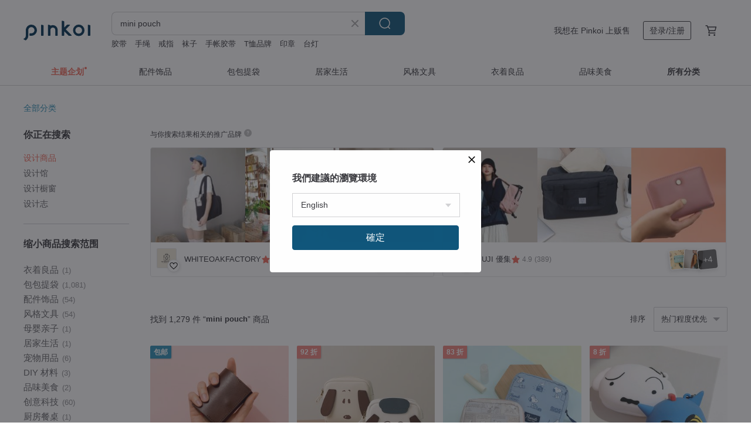

--- FILE ---
content_type: text/html; charset=utf-8
request_url: https://cn.pinkoi.com/search?q=mini+pouch
body_size: 28040
content:

<!doctype html>

<html lang="zh-Hans" class="web no-js s-not-login s-zh_CN webkit" xmlns:fb="http://ogp.me/ns/fb#">
<head prefix="og: http://ogp.me/ns# fb: http://ogp.me/ns/fb# ilovepinkoi: http://ogp.me/ns/fb/ilovepinkoi#">
    <meta charset="utf-8">

        <title>mini pouch 搜索结果 | mini pouch | Pinkoi | 亚洲跨境设计购物平台</title>
    <meta name="keywords" content="mini pouch">

        <meta name="description" content="“mini pouch”搜索结果 - 1,279 件。 轻便真皮斜挎包 成熟风小包 迷你包 黑色US$ 44.29 日本国产鞣革制水梨造型迷你小包US$ 53.91 【免费刻字烫金】Lab皮麂皮小水桶包/可可(加赠内袋、流苏吊饰)US$ 72.83 用关键字搜索好设计。">

    <meta name="twitter:card" content="summary_large_image">

        <meta property="og:title" content="mini pouch | Pinkoi">
        <meta property="og:description" content="“mini pouch”搜索结果 - 1,279 件。 轻便真皮斜挎包 成熟风小包 迷你包 黑色US$ 44.29 日本国产鞣革制水梨造型迷你小包US$ 53.91 【免费刻字烫金】Lab皮麂皮小水桶包/可可(加赠内袋、流苏吊饰)US$ 72.83 用关键字搜索好设计。">
        <meta property="og:image" content="https://cdn01.pingouyu.com/product/SZKdGmF9/0/1/800x0.jpg">

    <meta property="og:type" content="product">
        <meta property="og:url" content="https://cn.pinkoi.com/search?q=mini+pouch"><link rel="canonical" href="https://cn.pinkoi.com/search?q=mini+pouch"><link rel="next" href="https://cn.pinkoi.com/search?q=mini+pouch&page=2"><link rel="alternate" hreflang="zh-Hant" href="https://www.pinkoi.com/search?q=mini+pouch"><link rel="alternate" hreflang="zh-Hant-HK" href="https://hk.pinkoi.com/search?q=mini+pouch"><link rel="alternate" hreflang="zh-Hans" href="https://cn.pinkoi.com/search?q=mini+pouch"><link rel="alternate" hreflang="en" href="https://en.pinkoi.com/search?q=mini+pouch"><link rel="alternate" hreflang="th" href="https://th.pinkoi.com/search?q=mini+pouch"><link rel="alternate" hreflang="ja" href="https://jp.pinkoi.com/search?q=mini+pouch"><link rel="alternate" hreflang="ko" href="https://kr.pinkoi.com/search?q=mini+pouch">

    <link rel="alternate" href="android-app://com.pinkoi/http/cn.pinkoi.com/search?q=mini+pouch">

        <script type="application/ld+json">{"@context": "http://schema.org", "@type": "BreadcrumbList", "itemListElement": [{"@type": "ListItem", "position": 1, "item": {"@id": "https://cn.pinkoi.com", "name": "Pinkoi"}}, {"@type": "ListItem", "position": 2, "item": {"@id": "https://cn.pinkoi.com/search", "name": "Search"}}, {"@type": "ListItem", "position": 3, "item": {"@id": "https://cn.pinkoi.com/search?q=mini+pouch", "name": "mini pouch"}}]}</script>

        <script type="application/ld+json">{"@context": "http://schema.org", "@type": "Product", "productID": "SZKdGmF9", "sku": "SZKdGmF9", "name": "\u8f7b\u4fbf\u771f\u76ae\u659c\u630e\u5305 \u6210\u719f\u98ce\u5c0f\u5305 \u8ff7\u4f60\u5305 \u9ed1\u8272", "description": "**\u5929\u7136\u76ae\u9769**\u7ecf\u5f97\u8d77\u957f\u65f6\u95f4\u4f7f\u7528\uff0c\u8d8a\u7528\u8d8a\u6709\u97f5\u5473\uff0c\u968f\u7740**\u5c81\u6708\u7684\u6c89\u6dc0**\uff0c\u5b83\u7684\u4ef7\u503c\u4e5f\u8d8a\u9ad8\u3002\u53ef\u6574\u9f50\u6536\u7eb3\u624b\u5e15\u3001\u7eb8\u5dfe\u3001\u6d88\u6bd2\u6db2\u3001\u624b\u673a\u3001\u94a5\u5319\u3001\u5316\u5986\u54c1\u3001\u6587\u5177\u3001\u773c\u955c\u7b49\u65e5\u5e38\u5fc5\u9700\u54c1\u3002", "image": ["https://cdn01.pingouyu.com/product/SZKdGmF9/0/1/500x0.jpg"], "brand": {"@type": "Brand", "name": "Travel Light"}, "offers": {"@type": "Offer", "priceCurrency": "CNY", "price": 310.20, "availability": "http://schema.org/InStock", "priceValidUntil": "2026-07-19", "itemCondition": "http://schema.org/NewCondition", "url": "https://cn.pinkoi.com/product/SZKdGmF9", "seller": {"@type": "Organization", "name": "Travel Light", "url": "https://cn.pinkoi.com/store/toraberuraito"}, "hasMerchantReturnPolicy": [{"@type": "MerchantReturnPolicy", "returnPolicyCategory": "https://schema.org/MerchantReturnFiniteReturnWindow", "merchantReturnDays": 7, "returnMethod": "https://schema.org/ReturnByMail", "returnFees": "https://schema.org/FreeReturn", "applicableCountry": ["TW", "HK", "MO", "TH", "JP", "CN", "US", "SG", "CA"]}]}, "aggregateRating": {"@type": "AggregateRating", "ratingValue": 4.9, "reviewCount": 2578}}</script><script type="application/ld+json">{"@context": "http://schema.org", "@type": "Product", "productID": "PZ8Mu2cm", "sku": "PZ8Mu2cm", "name": "\u65e5\u672c\u56fd\u4ea7\u97a3\u9769\u5236\u6c34\u68a8\u9020\u578b\u8ff7\u4f60\u5c0f\u5305", "description": "\u4ee5\u6c34\u68a8\u4e3a\u9020\u578b\u7684\u76ae\u9769\u5c0f\u5305\u3002\n\u6b64\u4e3a Kaleidoscope \u81ea 2008 \u5e74\u8d77\u6301\u7eed\u521b\u4f5c\u7684\u201c\u76ae\u9769\u6c34\u679c\u201d\u7cfb\u5217\u4f5c\u54c1\u4e4b\u4e00\u3002\n\u53ef\u653e\u5165\u7cd6\u679c\u3001\u773c\u836f\u6c34\u3001\u65e0\u7ebf\u8033\u673a\u7b49\u5c0f\u7269\uff0c\u5e76\u60ac\u6302\u4e8e\u5305\u888b\u4e0a\u4f7f\u7528\u3002", "image": ["https://cdn02.pingouyu.com/product/PZ8Mu2cm/0/1/500x0.jpg"], "brand": {"@type": "Brand", "name": "KALEIDOSCOPE \u4e07\u82b1\u7b52\u9769\u827a"}, "offers": {"@type": "Offer", "priceCurrency": "CNY", "price": 377.60, "availability": "http://schema.org/InStock", "priceValidUntil": "2026-07-19", "itemCondition": "http://schema.org/NewCondition", "url": "https://cn.pinkoi.com/product/PZ8Mu2cm", "seller": {"@type": "Organization", "name": "KALEIDOSCOPE \u4e07\u82b1\u7b52\u9769\u827a", "url": "https://cn.pinkoi.com/store/kaleido"}, "hasMerchantReturnPolicy": [{"@type": "MerchantReturnPolicy", "returnPolicyCategory": "https://schema.org/MerchantReturnFiniteReturnWindow", "merchantReturnDays": 7, "returnMethod": "https://schema.org/ReturnByMail", "returnFees": "https://schema.org/FreeReturn", "applicableCountry": ["TW", "HK", "MO", "TH", "JP", "CN", "US", "SG", "CA"]}]}, "aggregateRating": {"@type": "AggregateRating", "ratingValue": 5.0, "reviewCount": 60}}</script><script type="application/ld+json">{"@context": "http://schema.org", "@type": "Product", "productID": "z2FtbJxW", "sku": "z2FtbJxW", "name": "\u3010\u514d\u8d39\u523b\u5b57\u70eb\u91d1\u3011Lab\u76ae\u9e82\u76ae\u5c0f\u6c34\u6876\u5305/\u53ef\u53ef(\u52a0\u8d60\u5185\u888b\u3001\u6d41\u82cf\u540a\u9970)", "description": "\u6700\u53d7\u5927\u5bb6\u6b22\u8fce\u7684\u2018Lab\u76ae\u9769\u5e06\u5e03\u6c34\u6876\u5305\u8ff7\u4f60\u7248\u2019\u51fa\u51ac\u5b63\u6b3e\u9e82\u76ae\u6750\u8d28\u4e86\n\u6709\u643a\u5e26\u65b9\u4fbf\u3001\u5c0f\u5bb9\u91cf\u9700\u6c42\uff0c\u540c\u65f6\u4e5f\u60f3\u8ffd\u6c42\u7cbe\u81f4\u7684\u5973\u5b69\u4eec\u4e0d\u8981\u9519\u8fc7\u4e86\uff01\n\n\uff0a\u8fd9\u6b21\u9664\u4e86\u8d60\u9001ADOLE\u7ecf\u5178\u2018\u591a\u5c3a\u5bf8\u53d8\u5f62\u76ae\u9769\u5185\u888b\u2019\uff0c\n\u8fd8\u6709\u8d28\u611f\u6d41\u82cf\u540a\u9970", "image": ["https://cdn01.pingouyu.com/product/z2FtbJxW/0/1/500x0.jpg"], "brand": {"@type": "Brand", "name": "ADOLE"}, "offers": {"@type": "Offer", "priceCurrency": "CNY", "price": 510.03, "availability": "http://schema.org/InStock", "priceValidUntil": "2026-07-19", "itemCondition": "http://schema.org/NewCondition", "url": "https://cn.pinkoi.com/product/z2FtbJxW", "seller": {"@type": "Organization", "name": "ADOLE", "url": "https://cn.pinkoi.com/store/adole"}, "hasMerchantReturnPolicy": [{"@type": "MerchantReturnPolicy", "returnPolicyCategory": "https://schema.org/MerchantReturnFiniteReturnWindow", "merchantReturnDays": 7, "returnMethod": "https://schema.org/ReturnByMail", "returnFees": "https://schema.org/FreeReturn", "applicableCountry": ["TW", "HK", "MO", "TH", "JP", "CN", "US", "SG", "CA"]}]}, "aggregateRating": {"@type": "AggregateRating", "ratingValue": 4.9, "reviewCount": 2524}}</script><script type="application/ld+json">{"@context": "http://schema.org", "@type": "Product", "productID": "Ry2dPKxm", "sku": "Ry2dPKxm", "name": "\u5c0f\u888b\u3000 \u8ff7\u4f60\u725b\u89d2\u9762\u5305 \u539f\u5473", "description": "\u5145\u6ee1\u5de5\u827a\uff0c\u521b\u9020\u51fa\u903c\u771f\u7684\u98df\u54c1\u6837\u54c1\uff0c\n\u9999\u8106\u7f8a\u89d2\u9762\u5305\u888b\u3002", "image": ["https://cdn01.pingouyu.com/product/Ry2dPKxm/0/2/500x0.jpg"], "brand": {"@type": "Brand", "name": "Fairy and You"}, "offers": {"@type": "Offer", "priceCurrency": "CNY", "price": 290.00, "availability": "http://schema.org/InStock", "priceValidUntil": "2026-07-19", "itemCondition": "http://schema.org/NewCondition", "url": "https://cn.pinkoi.com/product/Ry2dPKxm", "seller": {"@type": "Organization", "name": "Fairy and You", "url": "https://cn.pinkoi.com/store/fairyandyou"}, "hasMerchantReturnPolicy": [{"@type": "MerchantReturnPolicy", "returnPolicyCategory": "https://schema.org/MerchantReturnFiniteReturnWindow", "merchantReturnDays": 7, "returnMethod": "https://schema.org/ReturnByMail", "returnFees": "https://schema.org/FreeReturn", "applicableCountry": ["TW", "HK", "MO", "TH", "JP", "CN", "US", "SG", "CA"]}]}, "aggregateRating": {"@type": "AggregateRating", "ratingValue": 5.0, "reviewCount": 52}}</script><script type="application/ld+json">{"@context": "http://schema.org", "@type": "Product", "productID": "inuHQVzF", "sku": "inuHQVzF", "name": "\u8ff7\u4f60\u7ed2\u6bdb\u732b\u54aa\u5c0f\u5305", "description": "\u732b\u54aa\u523a\u7ee3\u7ed2\u6bdb\u5c0f\u5305 (\u8ff7\u4f60\u6b3e)", "image": ["https://cdn01.pingouyu.com/product/inuHQVzF/0/7/500x0.jpg"], "brand": {"@type": "Brand", "name": "cat soup"}, "offers": {"@type": "Offer", "priceCurrency": "CNY", "price": 73.10, "availability": "http://schema.org/InStock", "priceValidUntil": "2026-07-19", "itemCondition": "http://schema.org/NewCondition", "url": "https://cn.pinkoi.com/product/inuHQVzF", "seller": {"@type": "Organization", "name": "cat soup", "url": "https://cn.pinkoi.com/store/catsoup"}, "hasMerchantReturnPolicy": [{"@type": "MerchantReturnPolicy", "returnPolicyCategory": "https://schema.org/MerchantReturnFiniteReturnWindow", "merchantReturnDays": 7, "returnMethod": "https://schema.org/ReturnByMail", "returnFees": "https://schema.org/FreeReturn", "applicableCountry": ["TW", "HK", "MO", "TH", "JP", "CN", "US", "SG", "CA"]}]}, "aggregateRating": {"@type": "AggregateRating", "ratingValue": 4.9, "reviewCount": 2147}}</script><script type="application/ld+json">{"@context": "http://schema.org", "@type": "Product", "productID": "XYsUfnCy", "sku": "XYsUfnCy", "name": "\u54bb\u718a\u5bb6 \u6ce5\u7684\u5316\u5986\u5305 \u718a\u7684\u8ff7\u4f60\u6536\u7eb3\u5305", "description": "\u54bb\u718a\u5bb6 \u6ce5\u7684\u5316\u5986\u5305 \u718a\u7684\u8ff7\u4f60\u6536\u7eb3\u5305 \u718a\u6ce5\u90fd\u6709\u5927\u5c0f\u90fd\u6709\uff01", "image": ["https://cdn02.pingouyu.com/product/XYsUfnCy/0/1/500x0.jpg"], "brand": {"@type": "Brand", "name": "\u54bb\u54bb\u718axiuxiubear"}, "offers": {"@type": "Offer", "priceCurrency": "CNY", "price": 113.90, "availability": "http://schema.org/InStock", "priceValidUntil": "2026-07-19", "itemCondition": "http://schema.org/NewCondition", "url": "https://cn.pinkoi.com/product/XYsUfnCy", "seller": {"@type": "Organization", "name": "\u54bb\u54bb\u718axiuxiubear", "url": "https://cn.pinkoi.com/store/xiuxiubear"}, "hasMerchantReturnPolicy": [{"@type": "MerchantReturnPolicy", "returnPolicyCategory": "https://schema.org/MerchantReturnFiniteReturnWindow", "merchantReturnDays": 7, "returnMethod": "https://schema.org/ReturnByMail", "returnFees": "https://schema.org/FreeReturn", "applicableCountry": ["TW", "HK", "MO", "TH", "JP", "CN", "US", "SG", "CA"]}]}, "aggregateRating": {"@type": "AggregateRating", "ratingValue": 5.0, "reviewCount": 3574}}</script><script type="application/ld+json">{"@context": "http://schema.org", "@type": "Product", "productID": "ehPtgFPG", "sku": "ehPtgFPG", "name": "\u9632\u6cfc\u6c34 ! \u8131\u81fc x \u7c73\u767d | \u60c5\u7eea\u5206\u88c2\u5c0f\u80cc\u5305 ( \u4e0d\u542b\u524d\u62c6\u5378\u5c0f\u5305 )", "description": "\u5185\u5bb9\u7269\u542b\uff1a\u60c5\u7eea\u5206\u88c2\u5c0f\u80cc\u5305 + \u80cc\u5e26\uff08 \u7ecf\u5178\u7ec6\u80cc\u5e26 or \u51cf\u538b\u5bbd\u80cc\u5e26 \uff09\u4e00\u7ec4\n\u4e8e\u6b64\u5356\u573a\u4e0b\u5355\uff0c\u4e0d\u542b\u524d\u62c6\u5378\u5c0f\u5305\uff0c\u8bf7\u52a1\u5fc5\u7559\u610f\uff01", "image": ["https://cdn01.pingouyu.com/product/ehPtgFPG/0/4/500x0.jpg"], "brand": {"@type": "Brand", "name": "\u58a8\u58a8\u5934\uff5cMoreMoreToe"}, "offers": {"@type": "Offer", "priceCurrency": "CNY", "price": 381.80, "availability": "http://schema.org/InStock", "priceValidUntil": "2026-07-19", "itemCondition": "http://schema.org/NewCondition", "url": "https://cn.pinkoi.com/product/ehPtgFPG", "seller": {"@type": "Organization", "name": "\u58a8\u58a8\u5934\uff5cMoreMoreToe", "url": "https://cn.pinkoi.com/store/moremoretoe"}, "hasMerchantReturnPolicy": [{"@type": "MerchantReturnPolicy", "returnPolicyCategory": "https://schema.org/MerchantReturnFiniteReturnWindow", "merchantReturnDays": 7, "returnMethod": "https://schema.org/ReturnByMail", "returnFees": "https://schema.org/FreeReturn", "applicableCountry": ["TW", "HK", "MO", "TH", "JP", "CN", "US", "SG", "CA"]}]}, "aggregateRating": {"@type": "AggregateRating", "ratingValue": 5.0, "reviewCount": 16305}}</script><script type="application/ld+json">{"@context": "http://schema.org", "@type": "Product", "productID": "rVzps78K", "sku": "rVzps78K", "name": "\u4e24\u79cd\u5c3a\u5bf8\u4efb\u9009 \u9644\u6302\u94a9 \u836f\u4e38\u9020\u578b \u96f6\u94b1\u5305 \u3010 \u771f\u76ae \u8d28\u611f \u523b\u5370 \u3011 \u5c0f\u94b1\u5305 \u5c0f\u7269\u888b \u8ff7\u4f60\u888b \u836f\u76d2 HR69U", "description": "\u9644\u8d60\u5b9e\u7528\u6302\u94a9\uff0c\n\u5168\u65b0\u767b\u573a\u7684\u771f\u76ae\u96f6\u94b1\u5305\uff01\n\u9664\u4e86\u4f5c\u4e3a\u96f6\u94b1\u5305\uff0c\n\u8fd8\u53ef\u6536\u7eb3\u836f\u4e38\u3001\u62a4\u5507\u818f\u3001\u9970\u54c1\u7b49\uff0c\u7528\u9014\u5e7f\u6cdb\u3002\n\u53ef\u523b\u5370\u59d3\u540d\uff0c\u6253\u9020\u72ec\u4e00\u65e0\u4e8c\u7684\u4e13\u5c5e\u5c0f\u7269\u3002", "image": ["https://cdn01.pingouyu.com/product/rVzps78K/0/1/500x0.jpg"], "brand": {"@type": "Brand", "name": "\u6d77\u9e25\u5de5\u574a"}, "offers": {"@type": "Offer", "priceCurrency": "CNY", "price": 98.90, "availability": "http://schema.org/InStock", "priceValidUntil": "2026-07-19", "itemCondition": "http://schema.org/NewCondition", "url": "https://cn.pinkoi.com/product/rVzps78K", "seller": {"@type": "Organization", "name": "\u6d77\u9e25\u5de5\u574a", "url": "https://cn.pinkoi.com/store/kamome-studio"}, "hasMerchantReturnPolicy": [{"@type": "MerchantReturnPolicy", "returnPolicyCategory": "https://schema.org/MerchantReturnFiniteReturnWindow", "merchantReturnDays": 7, "returnMethod": "https://schema.org/ReturnByMail", "returnFees": "https://schema.org/FreeReturn", "applicableCountry": ["TW", "HK", "MO", "TH", "JP", "CN", "US", "SG", "CA"]}]}, "aggregateRating": {"@type": "AggregateRating", "ratingValue": 5.0, "reviewCount": 387}}</script><script type="application/ld+json">{"@context": "http://schema.org", "@type": "Product", "productID": "4zwiRrYd", "sku": "4zwiRrYd", "name": "\u86cb\u997a\u96f6\u94b1\u5305/\u5c0f\u5e9f\u5305 (\u9644\u80cc\u5e26)", "description": "\u706b\u9505\u5fc5\u5907\u86cb\u997a\uff01\uff01\u86cb\u997a\u5c3a\u5bf8\uff1a\u5bbd14cm\u00a0 \u9ad88.5cm\u3002\u86cb\u997a\u5f62\u72b6\u53d8\u5e7b\u83ab\u6d4b\uff0c\u4f1a\u968f\u5185\u5bb9\u7269\u8c03\u6574\u957f\u5bbd\u3002\u80cc\u5e26\u957f\u5ea6\uff1a\u53ef\u8c03\u6574\uff0c\u6700\u957f100cm\u3002", "image": ["https://cdn01.pingouyu.com/product/4zwiRrYd/0/1/500x0.jpg"], "brand": {"@type": "Brand", "name": "HEY SUN"}, "offers": {"@type": "Offer", "priceCurrency": "CNY", "price": 143.50, "availability": "http://schema.org/InStock", "priceValidUntil": "2026-07-19", "itemCondition": "http://schema.org/NewCondition", "url": "https://cn.pinkoi.com/product/4zwiRrYd", "seller": {"@type": "Organization", "name": "HEY SUN", "url": "https://cn.pinkoi.com/store/heysun"}, "hasMerchantReturnPolicy": [{"@type": "MerchantReturnPolicy", "returnPolicyCategory": "https://schema.org/MerchantReturnFiniteReturnWindow", "merchantReturnDays": 7, "returnMethod": "https://schema.org/ReturnByMail", "returnFees": "https://schema.org/FreeReturn", "applicableCountry": ["TW", "HK", "MO", "TH", "JP", "CN", "US", "SG", "CA"]}]}, "aggregateRating": {"@type": "AggregateRating", "ratingValue": 5.0, "reviewCount": 2433}}</script><script type="application/ld+json">{"@context": "http://schema.org", "@type": "Product", "productID": "HSJ45FT7", "sku": "HSJ45FT7", "name": "\u968f\u884c\u4e0d\u6454\u624b\u673a\u5305-\u6781\u7b80\u7248/\u51fa\u56fd\u65c5\u884c\u5c0f\u5305/\u72ec\u5bb6\u8bbe\u8ba1x\u8d28\u611f\u624b\u4f5c", "description": "\u4e13\u4e3a\u65c5\u9014\u4e0e\u65e5\u5e38\u8bbe\u8ba1\u7684\u624b\u673a\u5305\uff0c\u642d\u914d\u201c\u5b89\u5168\u7d22\u201d\u4e0e\u201c\u9632\u6643\u52a8\u5c3e\u6263\u201d\uff0c\u7a33\u56fa\u9632\u6454\uff0c\u5e76\u5177\u53cc\u5c42\u6536\u7eb3\u7a7a\u95f4\uff0c\u53ef\u653e\u7f6e\u624b\u673a\u4e0e\u968f\u8eab\u5c0f\u7269\uff0c\u8d34\u8eab\u643a\u5e26\uff0c\u5b89\u5fc3\u81ea\u5728\u3002", "image": ["https://cdn01.pingouyu.com/product/HSJ45FT7/0/6/500x0.jpg"], "brand": {"@type": "Brand", "name": "canvasElf"}, "offers": {"@type": "Offer", "priceCurrency": "CNY", "price": 339.10, "availability": "http://schema.org/InStock", "priceValidUntil": "2026-07-19", "itemCondition": "http://schema.org/NewCondition", "url": "https://cn.pinkoi.com/product/HSJ45FT7", "seller": {"@type": "Organization", "name": "canvasElf", "url": "https://cn.pinkoi.com/store/canvaself"}, "hasMerchantReturnPolicy": [{"@type": "MerchantReturnPolicy", "returnPolicyCategory": "https://schema.org/MerchantReturnFiniteReturnWindow", "merchantReturnDays": 7, "returnMethod": "https://schema.org/ReturnByMail", "returnFees": "https://schema.org/FreeReturn", "applicableCountry": ["TW", "HK", "MO", "TH", "JP", "CN", "US", "SG", "CA"]}]}, "aggregateRating": {"@type": "AggregateRating", "ratingValue": 5.0, "reviewCount": 47}}</script><script type="application/ld+json">{"@context": "http://schema.org", "@type": "Product", "productID": "M2QbCXcR", "sku": "M2QbCXcR", "name": "\u3010\u60c5\u4eba\u8282\u793c\u76d2\u3011R2\u9b54\u6362\u659c\u80cc\u5305/\u968f\u8eab\u5305 (\u5ca9\u77f3\u9ed1)", "description": "\u2018\u659c\u80cc\u5305\u2019\u672c\u8eab\u8ddf\u2018\u53e3\u888b\u5305\u2019\u6263\u5728\u4e00\u8d77\uff01\n\u53ef\u52a0\u8d2d\u2018\u968f\u8eab\u5305\u2019\u53d8\u6210\u5168\u5957\u7ec4\uff0c\u51fa\u95e8\u901b\u8857\u5207\u6362\u5c0f\u5305\u66f4\u4fbf\u5229\u3002", "image": ["https://cdn01.pingouyu.com/product/M2QbCXcR/0/3/500x0.jpg"], "brand": {"@type": "Brand", "name": "NIID"}, "offers": {"@type": "Offer", "priceCurrency": "CNY", "price": 848.90, "availability": "http://schema.org/InStock", "priceValidUntil": "2026-07-19", "itemCondition": "http://schema.org/NewCondition", "url": "https://cn.pinkoi.com/product/M2QbCXcR", "seller": {"@type": "Organization", "name": "NIID", "url": "https://cn.pinkoi.com/store/niid"}, "hasMerchantReturnPolicy": [{"@type": "MerchantReturnPolicy", "returnPolicyCategory": "https://schema.org/MerchantReturnFiniteReturnWindow", "merchantReturnDays": 7, "returnMethod": "https://schema.org/ReturnByMail", "returnFees": "https://schema.org/FreeReturn", "applicableCountry": ["TW", "HK", "MO", "TH", "JP", "CN", "US", "SG", "CA"]}]}, "aggregateRating": {"@type": "AggregateRating", "ratingValue": 4.9, "reviewCount": 1178}}</script><script type="application/ld+json">{"@context": "http://schema.org", "@type": "Product", "productID": "Lqehxdm9", "sku": "Lqehxdm9", "name": "\u9644\u6302\u73af \u8ff7\u4f60\u9876\u90e8\u62c9\u94fe\u96f6\u94b1\u5305 \u3010 \u771f\u76ae \u8d28\u611f \u523b\u5370 \u3011 \u8ff7\u4f60\u94b1\u5305 \u94a5\u5319\u5305 \u96f6\u94b1\u5305 \u5c0f\u7269\u6536\u7eb3 \u8f7b\u5de7 HR64U", "description": "\\\u8f7b\u5de7\u5374\u62e5\u6709\u5145\u8db3\u6536\u7eb3\u529b/\n\u5168\u65b0\u767b\u573a\u7684\u771f\u76ae\u8ff7\u4f60\u62c9\u94fe\u96f6\u94b1\u5305\u2665\n\u8d34\u5fc3\u9644\u6709\u6302\u73af\uff0c\n\u5e76\u9644\u6709\u9632\u6389\u94fe\uff0c\u8ba9\u60a8\u643a\u5e26\u94a5\u5319\u65f6\u66f4\u5b89\u5fc3\u3002\n\u53ef\u523b\u5370\u540d\u5b57\uff0c\n\u975e\u5e38\u63a8\u8350\u4f5c\u4e3a\u793c\u7269\u2665", "image": ["https://cdn02.pingouyu.com/product/Lqehxdm9/0/1/500x0.jpg"], "brand": {"@type": "Brand", "name": "\u6d77\u9e25\u5de5\u574a"}, "offers": {"@type": "Offer", "priceCurrency": "CNY", "price": 132.60, "availability": "http://schema.org/InStock", "priceValidUntil": "2026-07-19", "itemCondition": "http://schema.org/NewCondition", "url": "https://cn.pinkoi.com/product/Lqehxdm9", "seller": {"@type": "Organization", "name": "\u6d77\u9e25\u5de5\u574a", "url": "https://cn.pinkoi.com/store/kamome-studio"}, "hasMerchantReturnPolicy": [{"@type": "MerchantReturnPolicy", "returnPolicyCategory": "https://schema.org/MerchantReturnFiniteReturnWindow", "merchantReturnDays": 7, "returnMethod": "https://schema.org/ReturnByMail", "returnFees": "https://schema.org/FreeReturn", "applicableCountry": ["TW", "HK", "MO", "TH", "JP", "CN", "US", "SG", "CA"]}]}, "aggregateRating": {"@type": "AggregateRating", "ratingValue": 5.0, "reviewCount": 387}}</script><script type="application/ld+json">{"@context": "http://schema.org", "@type": "Product", "productID": "TxryeYMQ", "sku": "TxryeYMQ", "name": "\u65b0\u523a\u7ee3\u7f8e\u5b66\u85e4\u624b\u673a\u80cc\u5e26+\u8ff7\u4f60\u5c0f\u53e3\u91d1\u5305/\u5171\u4e24\u6b3e", "description": "\u3010\u4eac\u90fd\u5948\u53e3\u91d1\u5305\u3011\u65b0\u523a\u7ee3\u7f8e\u5b66\u521b\u610f\u624b\u673a\u80cc\u5e26+\u8ff7\u4f60\u5c0f\u53e3\u91d1\u5305\uff0c\u624b\u4f5c\u523a\u7ee3\u8d28\u611f\u80cc\u5e26\u8bbe\u8ba1\uff0c\u8ba9\u624b\u673a\u80cc\u7ef3\u6210\u4e3a\u4f60\u7684\u4e2a\u6027\u914d\u4ef6\uff0c\u6bcf\u6b3e\u90fd\u662f\u8bbe\u8ba1\u5e08\u624b\u5de5\u5236\u4f5c~\u5feb\u6765\u770b\u770b^^", "image": ["https://cdn02.pingouyu.com/product/TxryeYMQ/0/1/500x0.jpg"], "brand": {"@type": "Brand", "name": "\u4eac\u90fd\u5948\u53e3\u91d1\u5305Gamakuchi"}, "offers": {"@type": "Offer", "priceCurrency": "CNY", "price": 153.90, "availability": "http://schema.org/InStock", "priceValidUntil": "2026-07-19", "itemCondition": "http://schema.org/NewCondition", "url": "https://cn.pinkoi.com/product/TxryeYMQ", "seller": {"@type": "Organization", "name": "\u4eac\u90fd\u5948\u53e3\u91d1\u5305Gamakuchi", "url": "https://cn.pinkoi.com/store/gamakuchi"}, "hasMerchantReturnPolicy": [{"@type": "MerchantReturnPolicy", "returnPolicyCategory": "https://schema.org/MerchantReturnFiniteReturnWindow", "merchantReturnDays": 7, "returnMethod": "https://schema.org/ReturnByMail", "returnFees": "https://schema.org/FreeReturn", "applicableCountry": ["TW", "HK", "MO", "TH", "JP", "CN", "US", "SG", "CA"]}]}, "aggregateRating": {"@type": "AggregateRating", "ratingValue": 5.0, "reviewCount": 5776}}</script><script type="application/ld+json">{"@context": "http://schema.org", "@type": "Product", "productID": "dXEHX48c", "sku": "dXEHX48c", "name": "\u52a8\u7269\u677e\u997c\u5305 / \u53ef\u4ee5\u88c5\u53ef\u7231\u66f4\u80fd\u88c5\u4e1c\u897f", "description": "\u6709\u4e24\u79cd\u52a8\u7269\u9020\u578b\uff0c\u53ef\u4ee5\u88c5\u4e1c\u897f\u66f4\u80fd\u88c5\u53ef\u7231", "image": ["https://cdn01.pingouyu.com/product/dXEHX48c/0/7/500x0.jpg"], "brand": {"@type": "Brand", "name": "GloryDays\u00ae"}, "offers": {"@type": "Offer", "priceCurrency": "CNY", "price": 374.70, "availability": "http://schema.org/InStock", "priceValidUntil": "2026-07-19", "itemCondition": "http://schema.org/NewCondition", "url": "https://cn.pinkoi.com/product/dXEHX48c", "seller": {"@type": "Organization", "name": "GloryDays\u00ae", "url": "https://cn.pinkoi.com/store/glorydays"}, "hasMerchantReturnPolicy": [{"@type": "MerchantReturnPolicy", "returnPolicyCategory": "https://schema.org/MerchantReturnFiniteReturnWindow", "merchantReturnDays": 7, "returnMethod": "https://schema.org/ReturnByMail", "returnFees": "https://schema.org/FreeReturn", "applicableCountry": ["TW", "HK", "MO", "TH", "JP", "CN", "US", "SG", "CA"]}]}, "aggregateRating": {"@type": "AggregateRating", "ratingValue": 5.0, "reviewCount": 281}}</script><script type="application/ld+json">{"@context": "http://schema.org", "@type": "Product", "productID": "Wc7n4h2M", "sku": "Wc7n4h2M", "name": "\u6570\u91cf\u9650\u5b9a\uff01\u5370\u82b1\u523a\u7ee3 2 way \u659c\u80cc\u5305\u6b3e \u9ed1\u8272 \u8ff7\u4f60\u80a9\u80cc\u5305 \u690d\u7269\u56fe\u6848", "description": "\u5e26\u6709\u590d\u53e4\u611f\u7684\u5370\u82b1\u523a\u7ee3\u659c\u80cc\u5305\u6b3e", "image": ["https://cdn01.pingouyu.com/product/Wc7n4h2M/0/1/500x0.jpg"], "brand": {"@type": "Brand", "name": "Somei et Miai"}, "offers": {"@type": "Offer", "priceCurrency": "CNY", "price": 436.10, "availability": "http://schema.org/InStock", "priceValidUntil": "2026-07-19", "itemCondition": "http://schema.org/NewCondition", "url": "https://cn.pinkoi.com/product/Wc7n4h2M", "seller": {"@type": "Organization", "name": "Somei et Miai", "url": "https://cn.pinkoi.com/store/someietmiai"}, "hasMerchantReturnPolicy": [{"@type": "MerchantReturnPolicy", "returnPolicyCategory": "https://schema.org/MerchantReturnFiniteReturnWindow", "merchantReturnDays": 7, "returnMethod": "https://schema.org/ReturnByMail", "returnFees": "https://schema.org/FreeReturn", "applicableCountry": ["TW", "HK", "MO", "TH", "JP", "CN", "US", "SG", "CA"]}]}, "aggregateRating": {"@type": "AggregateRating", "ratingValue": 5.0, "reviewCount": 72}}</script><script type="application/ld+json">{"@context": "http://schema.org", "@type": "Product", "productID": "ZLk7jDmm", "sku": "ZLk7jDmm", "name": "\u94fa\u68c9\u8ff7\u4f60\u5305/\u5c0f\u5e9f\u5305", "description": "\u9644\u6302\u52fe\u53ef\u4ee5\u65b9\u4fbf\u52a0\u88c5\u5728\u5305\u5305\u4e0a\n\u94fa\u68c9\u538b\u7eb9\u5e03\u624b\u611f\u597d\u8212\u670d\n\u8ff7\u4f60\u624b\u62ff\u5c3a\u5bf8\u53ef\u88c5\u5f97\u4e0b\u62a4\u5507\u818f\n\u5f53\u4f5c\u8033\u673a\u6536\u7eb3\u521a\u521a\u597d\n\u968f\u8eab\u8033\u73af\u9970\u54c1\u6536\u7eb3\u4e5f\u5408\u9002", "image": ["https://cdn02.pingouyu.com/product/ZLk7jDmm/0/1/500x0.jpg"], "brand": {"@type": "Brand", "name": "ARIEL\uff1a"}, "offers": {"@type": "Offer", "priceCurrency": "CNY", "price": 99.20, "availability": "http://schema.org/InStock", "priceValidUntil": "2026-07-19", "itemCondition": "http://schema.org/NewCondition", "url": "https://cn.pinkoi.com/product/ZLk7jDmm", "seller": {"@type": "Organization", "name": "ARIEL\uff1a", "url": "https://cn.pinkoi.com/store/arielhdm"}, "hasMerchantReturnPolicy": [{"@type": "MerchantReturnPolicy", "returnPolicyCategory": "https://schema.org/MerchantReturnFiniteReturnWindow", "merchantReturnDays": 7, "returnMethod": "https://schema.org/ReturnByMail", "returnFees": "https://schema.org/FreeReturn", "applicableCountry": ["TW", "HK", "MO", "TH", "JP", "CN", "US", "SG", "CA"]}]}, "aggregateRating": {"@type": "AggregateRating", "ratingValue": 5.0, "reviewCount": 1457}}</script><script type="application/ld+json">{"@context": "http://schema.org", "@type": "Product", "productID": "YcAURNq7", "sku": "YcAURNq7", "name": "\u8f7b\u4fbf\u771f\u76ae\u659c\u630e\u5305 \u6210\u719f\u98ce\u5c0f\u5305 \u8ff7\u4f60\u5305 \u9ed1\u8272", "description": "**\u5929\u7136\u76ae\u9769**\u7ecf\u5f97\u8d77\u957f\u65f6\u95f4\u4f7f\u7528\uff0c\u8d8a\u7528\u8d8a\u6709\u97f5\u5473\uff0c\u968f\u7740**\u5c81\u6708\u7684\u6c89\u6dc0**\uff0c\u5b83\u7684\u4ef7\u503c\u4e5f\u8d8a\u9ad8\u3002\u53ef\u6574\u9f50\u6536\u7eb3\u624b\u5e15\u3001\u7eb8\u5dfe\u3001\u6d88\u6bd2\u6db2\u3001\u624b\u673a\u3001\u94a5\u5319\u3001\u5316\u5986\u54c1\u3001\u6587\u5177\u3001\u773c\u955c\u7b49\u65e5\u5e38\u5fc5\u9700\u54c1\u3002", "image": ["https://cdn02.pingouyu.com/product/YcAURNq7/0/1/500x0.jpg"], "brand": {"@type": "Brand", "name": "Travel Light"}, "offers": {"@type": "Offer", "priceCurrency": "CNY", "price": 89.00, "availability": "http://schema.org/InStock", "priceValidUntil": "2026-07-19", "itemCondition": "http://schema.org/NewCondition", "url": "https://cn.pinkoi.com/product/YcAURNq7", "seller": {"@type": "Organization", "name": "Travel Light", "url": "https://cn.pinkoi.com/store/toraberuraito"}, "hasMerchantReturnPolicy": [{"@type": "MerchantReturnPolicy", "returnPolicyCategory": "https://schema.org/MerchantReturnFiniteReturnWindow", "merchantReturnDays": 7, "returnMethod": "https://schema.org/ReturnByMail", "returnFees": "https://schema.org/FreeReturn", "applicableCountry": ["TW", "HK", "MO", "TH", "JP", "CN", "US", "SG", "CA"]}]}, "aggregateRating": {"@type": "AggregateRating", "ratingValue": 4.9, "reviewCount": 2578}}</script><script type="application/ld+json">{"@context": "http://schema.org", "@type": "Product", "productID": "N5YNb9NU", "sku": "N5YNb9NU", "name": "\u771f\u76ae\u94b1\u5305 \u7d27\u51d1 \u6781\u7b80 \u5c0f\u5de7 \u8ff7\u4f60 \u7b80\u7ea6 \u4e09\u6298 \u5361\u4f4d \u8d85\u8584 \u6700\u5c0f \u690d\u97a3\u9769", "description": "\u8fd9\u662f\u4e00\u6b3e\u7ed3\u6784\u72ec\u7279\u7684\u5c0f\u5de7\u94b1\u5305\uff1a\u5361\u7247\u5939\u5728\u6a61\u80f6\u5e26\u4e2d\uff0c\u53ef\u5927\u5e45\u5ea6\u5c55\u5f00\uff0c\u4f7f\u5361\u7247\u4e00\u76ee\u4e86\u7136\u4e14\u65b9\u4fbf\u53d6\u51fa\u3002", "image": ["https://cdn01.pingouyu.com/product/N5YNb9NU/0/3/500x0.jpg"], "brand": {"@type": "Brand", "name": "colm"}, "offers": {"@type": "Offer", "priceCurrency": "CNY", "price": 494.50, "availability": "http://schema.org/InStock", "priceValidUntil": "2026-07-19", "itemCondition": "http://schema.org/NewCondition", "url": "https://cn.pinkoi.com/product/N5YNb9NU", "seller": {"@type": "Organization", "name": "colm", "url": "https://cn.pinkoi.com/store/colm"}, "hasMerchantReturnPolicy": [{"@type": "MerchantReturnPolicy", "returnPolicyCategory": "https://schema.org/MerchantReturnFiniteReturnWindow", "merchantReturnDays": 7, "returnMethod": "https://schema.org/ReturnByMail", "returnFees": "https://schema.org/FreeReturn", "applicableCountry": ["TW", "HK", "MO", "TH", "JP", "CN", "US", "SG", "CA"]}]}, "aggregateRating": {"@type": "AggregateRating", "ratingValue": 5.0, "reviewCount": 53}}</script><script type="application/ld+json">{"@context": "http://schema.org", "@type": "Product", "productID": "BGxTLs9S", "sku": "BGxTLs9S", "name": "\u3010\u7eaf\u624b\u4f5c\u3011\u5c0f\u6302\u5305 \u96f6\u94b1\u5305 \u94b1\u5305 \u6536\u7eb3\u5305 \u8033\u673a\u5305", "description": "\u5c0f\u5de7\u53ef\u7231\u5706\u5f27\u9020\u578b\uff0c\u6302\u5728\u5305\u5305\u4e0a\u8d85\u5438\u775b....", "image": ["https://cdn02.pingouyu.com/product/BGxTLs9S/0/3/500x0.jpg"], "brand": {"@type": "Brand", "name": "MA MA\u624b\u4f5c\u62fc\u5e03"}, "offers": {"@type": "Offer", "priceCurrency": "CNY", "price": 94.90, "availability": "http://schema.org/InStock", "priceValidUntil": "2026-07-19", "itemCondition": "http://schema.org/NewCondition", "url": "https://cn.pinkoi.com/product/BGxTLs9S", "seller": {"@type": "Organization", "name": "MA MA\u624b\u4f5c\u62fc\u5e03", "url": "https://cn.pinkoi.com/store/mamapinbu"}, "hasMerchantReturnPolicy": [{"@type": "MerchantReturnPolicy", "returnPolicyCategory": "https://schema.org/MerchantReturnFiniteReturnWindow", "merchantReturnDays": 7, "returnMethod": "https://schema.org/ReturnByMail", "returnFees": "https://schema.org/FreeReturn", "applicableCountry": ["TW", "HK", "MO", "TH", "JP", "CN", "US", "SG", "CA"]}]}, "aggregateRating": {"@type": "AggregateRating", "ratingValue": 5.0, "reviewCount": 80}}</script><script type="application/ld+json">{"@context": "http://schema.org", "@type": "Product", "productID": "xzx4zwnd", "sku": "xzx4zwnd", "name": "\u8702\u5de2\u725b\u76ae\u659c\u80cc\u5305 \u8ff7\u4f60\u5305 \u5c0f\u5305", "description": "\u4e25\u9009\u5929\u7136\u76ae\u9769\uff0c\u7ecf\u5f97\u8d77\u65f6\u95f4\u7684\u6dec\u94fe\uff0c\u8d8a\u662f\u4f7f\u7528\uff0c\u76ae\u9769\u7684\u8d28\u611f\u8d8a\u662f\u53d8\u5316\uff0c\u968f\u7740\u5c81\u6708\u6d41\u8f6c\uff0c\u5176\u4ef7\u503c\u4e5f\u968f\u4e4b\u63d0\u5347\u3002\u8fd9\u6b63\u662f\u76ae\u9769\u5236\u54c1\u7684\u8ff7\u4eba\u4e4b\u5904\uff0c\u800c\u8fd9\u4efd\u72ec\u4e00\u65e0\u4e8c\u7684\u9b45\u529b\uff0c\u6b63\u662f\u76ae\u9769\u5236\u54c1\u6700\u771f\u5b9e\u7684\u8bc1\u660e\u3002", "image": ["https://cdn01.pingouyu.com/product/xzx4zwnd/0/8/500x0.jpg"], "brand": {"@type": "Brand", "name": "Travel Light"}, "offers": {"@type": "Offer", "priceCurrency": "CNY", "price": 368.60, "availability": "http://schema.org/InStock", "priceValidUntil": "2026-07-19", "itemCondition": "http://schema.org/NewCondition", "url": "https://cn.pinkoi.com/product/xzx4zwnd", "seller": {"@type": "Organization", "name": "Travel Light", "url": "https://cn.pinkoi.com/store/toraberuraito"}, "hasMerchantReturnPolicy": [{"@type": "MerchantReturnPolicy", "returnPolicyCategory": "https://schema.org/MerchantReturnFiniteReturnWindow", "merchantReturnDays": 7, "returnMethod": "https://schema.org/ReturnByMail", "returnFees": "https://schema.org/FreeReturn", "applicableCountry": ["TW", "HK", "MO", "TH", "JP", "CN", "US", "SG", "CA"]}]}, "aggregateRating": {"@type": "AggregateRating", "ratingValue": 4.9, "reviewCount": 2578}}</script><script type="application/ld+json">{"@context": "http://schema.org", "@type": "Product", "productID": "QaWcWHKA", "sku": "QaWcWHKA", "name": "\u4e24\u4ef6\u7ec4 \u7b14\u578b\u96f6\u94b1\u5305 \u3010 \u7cbe\u81f4\u725b\u76ae \u8d28\u611f \u523b\u5370 \u3011 \u5c0f\u94b1\u5305 \u5c0f\u7269\u6536\u7eb3 \u8ff7\u4f60\u888b \u836f\u4e38\u76d2 \u5507\u818f\u76d2 \u8ff7\u4f60\u76ae\u5939 \u6587\u5b57\u523b\u5370 HR48", "description": "\u7cbe\u81f4\u725b\u76ae\u96f6\u94b1\u5305\n\u8d85\u503c\u4e24\u4ef6\u7ec4\u767b\u573a\uff01\n\u9664\u4e86\u96f6\u94b1\uff0c\u8fd8\u53ef\u6536\u7eb3\u5507\u818f\u3001\u9970\u54c1\u3001\u836f\u4e38\u7b49\n\u7528\u9014\u5e7f\u6cdb\u3002\n\u53ef\u523b\u5370\u6587\u5b57\uff0c\u4e0d\u4ec5\u9002\u5408\u81ea\u7528\uff0c\n\u66f4\u662f\u63a8\u8350\u7684\u9001\u793c\u9009\u62e9\u2665", "image": ["https://cdn02.pingouyu.com/product/QaWcWHKA/0/1/500x0.jpg"], "brand": {"@type": "Brand", "name": "\u6d77\u9e25\u5de5\u574a"}, "offers": {"@type": "Offer", "priceCurrency": "CNY", "price": 183.00, "availability": "http://schema.org/InStock", "priceValidUntil": "2026-07-19", "itemCondition": "http://schema.org/NewCondition", "url": "https://cn.pinkoi.com/product/QaWcWHKA", "seller": {"@type": "Organization", "name": "\u6d77\u9e25\u5de5\u574a", "url": "https://cn.pinkoi.com/store/kamome-studio"}, "hasMerchantReturnPolicy": [{"@type": "MerchantReturnPolicy", "returnPolicyCategory": "https://schema.org/MerchantReturnFiniteReturnWindow", "merchantReturnDays": 7, "returnMethod": "https://schema.org/ReturnByMail", "returnFees": "https://schema.org/FreeReturn", "applicableCountry": ["TW", "HK", "MO", "TH", "JP", "CN", "US", "SG", "CA"]}]}, "aggregateRating": {"@type": "AggregateRating", "ratingValue": 5.0, "reviewCount": 387}}</script><script type="application/ld+json">{"@context": "http://schema.org", "@type": "Product", "productID": "gLykQCBj", "sku": "gLykQCBj", "name": "\u9632\u6cfc\u6c34 3\u7528\u5c0f\u540e\u80cc\u5305 \u4fa7\u80cc\u5305 \u80a9\u80cc\u5305 \u65c5\u884c\u968f\u8eab\u5305- \u68a8\u60f3\u6210\u771f", "description": "\u72ec\u5bb6\u8bbe\u8ba1\u7684\u5370\u82b1\u56fe\u6848\uff0c\u4e0d\u8f7b\u6613\u4e0e\u4ed6\u4eba\u649e\u5305\u3002\u5305\u5305\u91c7\u7528\u9632\u6cfc\u6c34\u5370\u82b1\u5e03\uff0c\u8ba9\u60a8\u4e0d\u5fc5\u62c5\u5fc3\u7a81\u5982\u5176\u6765\u7684\u5c0f\u96e8\u3002\u5185\u888b\u5de7\u5999\u5730\u8bbe\u8ba1\uff0c\u65b9\u4fbf\u6574\u7406\u624b\u673a\u3001\u94a5\u5319\u3001\u94b1\u5305\u3001\u62a4\u7167\u7b49\u7269\u54c1\u3002\u53ef\u8c03\u5f0f\u80cc\u5e26\u63d0\u4f9b\u4e86\u591a\u79cd\u80cc\u6cd5\uff0c\u5305\u62ec\u624b\u63d0\u3001\u540e\u80cc\u3001\u80a9\u80cc\u548c\u659c\u80cc\uff0c\u6839\u636e\u60a8\u7684\u9700\u8981\u81ea\u7531\u5207\u6362\u3002\u53f0\u6e7e\u624b\u5de5\u5236\u9020", "image": ["https://cdn01.pingouyu.com/product/gLykQCBj/0/1/500x0.jpg"], "brand": {"@type": "Brand", "name": "BoingBoing \u6545\u4e8b\u978b\u4e0e\u7ae5\u753b\u5305"}, "offers": {"@type": "Offer", "priceCurrency": "CNY", "price": 542.50, "availability": "http://schema.org/InStock", "priceValidUntil": "2026-07-19", "itemCondition": "http://schema.org/NewCondition", "url": "https://cn.pinkoi.com/product/gLykQCBj", "seller": {"@type": "Organization", "name": "BoingBoing \u6545\u4e8b\u978b\u4e0e\u7ae5\u753b\u5305", "url": "https://cn.pinkoi.com/store/boingboing"}, "hasMerchantReturnPolicy": [{"@type": "MerchantReturnPolicy", "returnPolicyCategory": "https://schema.org/MerchantReturnFiniteReturnWindow", "merchantReturnDays": 7, "returnMethod": "https://schema.org/ReturnByMail", "returnFees": "https://schema.org/FreeReturn", "applicableCountry": ["TW", "HK", "MO", "TH", "JP", "CN", "US", "SG", "CA"]}]}, "aggregateRating": {"@type": "AggregateRating", "ratingValue": 5.0, "reviewCount": 4664}}</script><script type="application/ld+json">{"@context": "http://schema.org", "@type": "Product", "productID": "bUwZjwqw", "sku": "bUwZjwqw", "name": "\u8ff7\u4f60\u590d\u523b\u5c0f\u96f6\u94b1\u5305 \u8ff7\u4f60\u8033\u673a\u5305 \u540a\u9970", "description": "\u8fd8\u8bb0\u5f97\u90a3\u4e2a\u7ecf\u5178\u5305\u6b3e\uff1f\n\u5b83\u56de\u6765\u4e86\u2014\u2014\u53ea\u662f\u66f4\u8ff7\u4f60\uff0c\u66f4\u53ef\u7231\uff01\n\u6ca1\u62a2\u5230\uff1f\u540e\u6094\u6ca1\u6709\u5165\u624b\uff1f\ud83d\udc94\n\u8fd9\u6b21\uff0c\u6dfb\u52a0\u66f4\u591a\u989c\u8272\u6b3e\u5f0f\uff0c\u8d85\u840c\u56de\u5f52!\n\n\ud83d\udccc \u91cd\u8981\u7ec6\u8282\u5b8c\u7f8e\u590d\u5236\n\u2714 1:1 \u7b49\u6bd4\u4f8b\u7f29\u5c0f\uff0c\u91cd\u8981\u7ec6\u8282\u90fd\u5b8c\u7f8e\u590d\u523b\uff01\n\u2714 \u638c\u5fc3\u5927\u5c0f\uff0c\u50cf\u4e13\u5c5e\u8ff7\u4f60\u6536\u85cf\u7248\uff0c\u53ef\u7231\u5ea6\u7206\u8868\uff01", "image": ["https://cdn02.pingouyu.com/product/bUwZjwqw/0/1/500x0.jpg"], "brand": {"@type": "Brand", "name": "\u70b9\u5b50\u5305\u3010icleaXbag\u3011"}, "offers": {"@type": "Offer", "priceCurrency": "CNY", "price": 104.10, "availability": "http://schema.org/InStock", "priceValidUntil": "2026-07-19", "itemCondition": "http://schema.org/NewCondition", "url": "https://cn.pinkoi.com/product/bUwZjwqw", "seller": {"@type": "Organization", "name": "\u70b9\u5b50\u5305\u3010icleaXbag\u3011", "url": "https://cn.pinkoi.com/store/icleabag"}, "hasMerchantReturnPolicy": [{"@type": "MerchantReturnPolicy", "returnPolicyCategory": "https://schema.org/MerchantReturnFiniteReturnWindow", "merchantReturnDays": 7, "returnMethod": "https://schema.org/ReturnByMail", "returnFees": "https://schema.org/FreeReturn", "applicableCountry": ["TW", "HK", "MO", "TH", "JP", "CN", "US", "SG", "CA"]}]}, "aggregateRating": {"@type": "AggregateRating", "ratingValue": 5.0, "reviewCount": 3896}}</script><script type="application/ld+json">{"@context": "http://schema.org", "@type": "Product", "productID": "dZxYZgGA", "sku": "dZxYZgGA", "name": "\u3010\u60c5\u4eba\u8282\u793c\u76d2\u3011R2\u9b54\u6362\u659c\u80cc\u5305/\u968f\u8eab\u5305 (\u5f71\u683c\u7070)", "description": "\u2018\u659c\u80cc\u5305\u2019\u672c\u8eab\u8ddf\u2018\u53e3\u888b\u5305\u2019\u6263\u5728\u4e00\u8d77\uff01\n\u53ef\u52a0\u8d2d\u2018\u968f\u8eab\u5305\u2019\u53d8\u6210\u5168\u5957\u7ec4\uff0c\u51fa\u95e8\u901b\u8857\u5207\u6362\u5c0f\u5305\u66f4\u4fbf\u5229\u3002", "image": ["https://cdn02.pingouyu.com/product/dZxYZgGA/0/1/500x0.jpg"], "brand": {"@type": "Brand", "name": "NIID"}, "offers": {"@type": "Offer", "priceCurrency": "CNY", "price": 848.90, "availability": "http://schema.org/InStock", "priceValidUntil": "2026-07-19", "itemCondition": "http://schema.org/NewCondition", "url": "https://cn.pinkoi.com/product/dZxYZgGA", "seller": {"@type": "Organization", "name": "NIID", "url": "https://cn.pinkoi.com/store/niid"}, "hasMerchantReturnPolicy": [{"@type": "MerchantReturnPolicy", "returnPolicyCategory": "https://schema.org/MerchantReturnFiniteReturnWindow", "merchantReturnDays": 7, "returnMethod": "https://schema.org/ReturnByMail", "returnFees": "https://schema.org/FreeReturn", "applicableCountry": ["TW", "HK", "MO", "TH", "JP", "CN", "US", "SG", "CA"]}]}, "aggregateRating": {"@type": "AggregateRating", "ratingValue": 4.9, "reviewCount": 1178}}</script><script type="application/ld+json">{"@context": "http://schema.org", "@type": "Product", "productID": "CXxhmhGz", "sku": "CXxhmhGz", "name": "\u767e\u8936\u7f8a\u76ae\u96f6\u94b1\u5305\u4e24\u7528\u659c\u630e\u5c0f\u5305\u6536\u7eb3\u5305\u5c0f\u5e9f\u5305", "description": "\u8fd9\u662f\u4e00\u53ea\u9ed1\u8272\u7684\u7f8a\u76ae\u5c0f\u96f6\u94b1\u5305\uff0c\u91c7\u7528\u538b\u8936\u5904\u7406\uff0c\u76ae\u7684\u8868\u9762\u6709\u8936\u76b1\u7684\u6548\u679c\uff0c\u8ba9\u5305\u5305\u66f4\u663e\u5c0f\u4f17\u7279\u522b\uff0c\u56e0\u4e3a\u8936\u76b1\u53ef\u4f38\u7f29\uff0c\u6240\u4ee5\u6d4b\u91cf\u53ef\u80fd\u5b58\u57281~2cm\u8bef\u5dee\u54e6\uff01\u8fd9\u6b3e\u5c0f\u5305\u4e5f\u662f\u6211\u4eec\u5728\u5236\u4f5c\u5927\u5305\u5305\u5269\u4e0b\u7684\u76ae\u6599\u800c\u521b\u4f5c\u51fa\u6765\uff0c\u5e0c\u671b\u80fd\u628a\u76ae\u6599\u5229\u7528\u7387\u5c3d\u91cf\u6700\u5927\u5316\u3002\u76ae\u6599\u7ec6\u817b\u67d4\u8f6f\uff0c\u76ae\u6599\u504f\u8584\u7684\u3002", "image": ["https://cdn01.pingouyu.com/product/CXxhmhGz/0/1/500x0.jpg"], "brand": {"@type": "Brand", "name": "MingenHandiwork"}, "offers": {"@type": "Offer", "priceCurrency": "CNY", "price": 99.00, "availability": "http://schema.org/InStock", "priceValidUntil": "2026-07-19", "itemCondition": "http://schema.org/NewCondition", "url": "https://cn.pinkoi.com/product/CXxhmhGz", "seller": {"@type": "Organization", "name": "MingenHandiwork", "url": "https://cn.pinkoi.com/store/mingenhandiwork"}, "hasMerchantReturnPolicy": [{"@type": "MerchantReturnPolicy", "returnPolicyCategory": "https://schema.org/MerchantReturnFiniteReturnWindow", "merchantReturnDays": 7, "returnMethod": "https://schema.org/ReturnByMail", "returnFees": "https://schema.org/FreeReturn", "applicableCountry": ["TW", "HK", "MO", "TH", "JP", "CN", "US", "SG", "CA"]}]}, "aggregateRating": {"@type": "AggregateRating", "ratingValue": 4.9, "reviewCount": 3358}}</script><script type="application/ld+json">{"@context": "http://schema.org", "@type": "Product", "productID": "dn5biB9n", "sku": "dn5biB9n", "name": "\u8ff7\u4f60\u853a\u8349\u8033\u673a\u5305", "description": "\ud83c\udf3f \u853a\u8349\u8033\u673a\u5305\n\u4e00\u9488\u4e00\u7ebf\u7ec6\u81f4\u7f16\u7ec7\uff0c\u4fdd\u7559\u853a\u8349\u7684\u81ea\u7136\u7eb9\u7406\u4e0e\u6de1\u96c5\u8349\u9999\u3002\u642d\u914d\u4f4e\u8c03\u8d28\u611f\u7684\u4e94\u91d1\uff0c\u4e0d\u4ec5\u80fd\u6536\u7eb3\u8033\u673a\uff0c\u8fd8\u80fd\u88c5\u4e0b\u5c0f\u9970\u54c1\u4e0e\u968f\u8eab\u5c0f\u7269\u3002\u8f7b\u5de7\u6e29\u6da6\u7684\u624b\u4f5c\u6c14\u606f\uff0c\u966a\u4f34\u4f60\u5728\u65e5\u5e38\u7684\u6bcf\u4e00\u4e2a\u7ec6\u8282\u91cc\uff0c\u5c55\u73b0\u4e13\u5c5e\u4e8e\u81ea\u5df1\u7684\u6587\u9752\u8d28\u611f", "image": ["https://cdn01.pingouyu.com/product/dn5biB9n/0/1/500x0.jpg"], "brand": {"@type": "Brand", "name": "\u853a\u8349\u5de5\u574a"}, "offers": {"@type": "Offer", "priceCurrency": "CNY", "price": 92.50, "availability": "http://schema.org/InStock", "priceValidUntil": "2026-07-19", "itemCondition": "http://schema.org/NewCondition", "url": "https://cn.pinkoi.com/product/dn5biB9n", "seller": {"@type": "Organization", "name": "\u853a\u8349\u5de5\u574a", "url": "https://cn.pinkoi.com/store/rushworkshop"}, "hasMerchantReturnPolicy": [{"@type": "MerchantReturnPolicy", "returnPolicyCategory": "https://schema.org/MerchantReturnFiniteReturnWindow", "merchantReturnDays": 7, "returnMethod": "https://schema.org/ReturnByMail", "returnFees": "https://schema.org/FreeReturn", "applicableCountry": ["TW", "HK", "MO", "TH", "JP", "CN", "US", "SG", "CA"]}]}, "aggregateRating": {"@type": "AggregateRating", "ratingValue": 4.9, "reviewCount": 96}}</script><script type="application/ld+json">{"@context": "http://schema.org", "@type": "Product", "productID": "r4GRWDru", "sku": "r4GRWDru", "name": "\u9632\u6cfc\u6c34 ! \u817f\u6bdb x \u58a8\u9ed1 | \u60c5\u7eea\u5206\u88c2\u5c0f\u80cc\u5305 ( \u4e0d\u542b\u524d\u62c6\u5378\u5c0f\u5305 )", "description": "\u5185\u5bb9\u7269\u542b\uff1a\u60c5\u7eea\u5206\u88c2\u5c0f\u80cc\u5305 + \u80cc\u5e26\uff08 \u7ecf\u5178\u7ec6\u80cc\u5e26 or \u51cf\u538b\u5bbd\u80cc\u5e26 \uff09\u4e00\u7ec4\n\u4e8e\u6b64\u5356\u573a\u4e0b\u5355\uff0c\u4e0d\u542b\u524d\u62c6\u5378\u5c0f\u5305\uff0c\u8bf7\u52a1\u5fc5\u7559\u610f\uff01", "image": ["https://cdn01.pingouyu.com/product/r4GRWDru/0/4/500x0.jpg"], "brand": {"@type": "Brand", "name": "\u58a8\u58a8\u5934\uff5cMoreMoreToe"}, "offers": {"@type": "Offer", "priceCurrency": "CNY", "price": 381.80, "availability": "http://schema.org/InStock", "priceValidUntil": "2026-07-19", "itemCondition": "http://schema.org/NewCondition", "url": "https://cn.pinkoi.com/product/r4GRWDru", "seller": {"@type": "Organization", "name": "\u58a8\u58a8\u5934\uff5cMoreMoreToe", "url": "https://cn.pinkoi.com/store/moremoretoe"}, "hasMerchantReturnPolicy": [{"@type": "MerchantReturnPolicy", "returnPolicyCategory": "https://schema.org/MerchantReturnFiniteReturnWindow", "merchantReturnDays": 7, "returnMethod": "https://schema.org/ReturnByMail", "returnFees": "https://schema.org/FreeReturn", "applicableCountry": ["TW", "HK", "MO", "TH", "JP", "CN", "US", "SG", "CA"]}]}, "aggregateRating": {"@type": "AggregateRating", "ratingValue": 5.0, "reviewCount": 16305}}</script><script type="application/ld+json">{"@context": "http://schema.org", "@type": "Product", "productID": "WZrM2kvr", "sku": "WZrM2kvr", "name": "howslife\u624b\u4f5c\u6696\u8f6f\u5fae\u4e09\u89d2\u7b14\u888b- \u65e5\u4e9a\u9ebb \u7cfb\u5217", "description": "howslife \u6696\u8f6f\u5fae\u4e09\u89d2\u5e03\u6742 - \u6536\u7eb3\u7740\u65e5\u5e38\u4f7f\u7528\u7684\u7b14\u3001\u5c0f\u7269 (\u5927\u5c0f\u4e5f\u9002\u5408\u505a\u8f7b\u4fbf\u5316\u5986\u5305\u6536\u7eb3\u5305\u4f7f\u7528\u5594)\n\u653e\u5728\u968f\u8eab\u5305\u5305\u91cc\u597d\u6536\u653e\u62ff\u53d6\n\u4e2d\u95f4\u4e00\u5c42\u94fa\u68c9\u4e0e\u5e03\u67d4\u6696\u7684\u6750\u8d28\u62ff\u5728\u624b\u4e0a\u8212\u670d\uff0c\u4e0d\u5360\u7a7a\u95f4\u4e5f\u4e0d\u5931\u5e03\u7684\u786c\u633a\u5ea6", "image": ["https://cdn01.pingouyu.com/product/WZrM2kvr/0/5/500x0.jpg"], "brand": {"@type": "Brand", "name": "howslife"}, "offers": {"@type": "Offer", "priceCurrency": "CNY", "price": 85.40, "availability": "http://schema.org/InStock", "priceValidUntil": "2026-07-19", "itemCondition": "http://schema.org/NewCondition", "url": "https://cn.pinkoi.com/product/WZrM2kvr", "seller": {"@type": "Organization", "name": "howslife", "url": "https://cn.pinkoi.com/store/howslife"}, "hasMerchantReturnPolicy": [{"@type": "MerchantReturnPolicy", "returnPolicyCategory": "https://schema.org/MerchantReturnFiniteReturnWindow", "merchantReturnDays": 7, "returnMethod": "https://schema.org/ReturnByMail", "returnFees": "https://schema.org/FreeReturn", "applicableCountry": ["TW", "HK", "MO", "TH", "JP", "CN", "US", "SG", "CA"]}]}, "aggregateRating": {"@type": "AggregateRating", "ratingValue": 5.0, "reviewCount": 344}}</script><script type="application/ld+json">{"@context": "http://schema.org", "@type": "Product", "productID": "V6Y8bqvP", "sku": "V6Y8bqvP", "name": "\u5976\u6cb9\u751c\u751c\u5708\u8ff7\u4f60\u5305", "description": "\u5145\u6ee1\u5de5\u827a\uff0c\u521b\u9020\u51fa\u903c\u771f\u7684\u98df\u54c1\u6837\u54c1\uff0c\n\u65b0\u7684\u888b\u5b50\u662f\n\u751c\u751c\u7684\uff0c\u751c\u751c\u7684\uff0c\u5976\u6cb9\u751c\u751c\u5708\u3002\n\u5c31\u8fde\u7cd6\u7c89\u4e5f\u88ab\u771f\u5b9e\u518d\u73b0\u3002\n\u5174\u594bMAX\uff01 \uff01", "image": ["https://cdn01.pingouyu.com/product/V6Y8bqvP/0/1/500x0.jpg"], "brand": {"@type": "Brand", "name": "Fairy and You"}, "offers": {"@type": "Offer", "priceCurrency": "CNY", "price": 404.60, "availability": "http://schema.org/InStock", "priceValidUntil": "2026-07-19", "itemCondition": "http://schema.org/NewCondition", "url": "https://cn.pinkoi.com/product/V6Y8bqvP", "seller": {"@type": "Organization", "name": "Fairy and You", "url": "https://cn.pinkoi.com/store/fairyandyou"}, "hasMerchantReturnPolicy": [{"@type": "MerchantReturnPolicy", "returnPolicyCategory": "https://schema.org/MerchantReturnFiniteReturnWindow", "merchantReturnDays": 7, "returnMethod": "https://schema.org/ReturnByMail", "returnFees": "https://schema.org/FreeReturn", "applicableCountry": ["TW", "HK", "MO", "TH", "JP", "CN", "US", "SG", "CA"]}]}, "aggregateRating": {"@type": "AggregateRating", "ratingValue": 5.0, "reviewCount": 52}}</script><script type="application/ld+json">{"@context": "http://schema.org", "@type": "Product", "productID": "fBDXeqGy", "sku": "fBDXeqGy", "name": "\u5c0f\u6c34\u997a\u96f6\u94b1\u5305/\u8ff7\u4f60\u5e9f\u5305 (\u9644\u80cc\u5e26)", "description": "\u88c5\u5f97\u4e0b\u4f60\u7684\u65e5\u5e38\u5c0f\u60c5\u7eea\uff0c\u51fa\u95e8\u4e0d\u7528\u624b\u5fd9\u811a\u4e71\uff01\u6c34\u997a\u5c3a\u5bf8\uff1a\u5bbd14cm \u9ad88.5cm \u6c34\u997a\u5f62\u72b6\u53d8\u5e7b\u83ab\u6d4b\uff0c\u4f1a\u968f\u5185\u5bb9\u7269\u8c03\u6574\u957f\u5bbd\u3002\u80cc\u5e26\u957f\u5ea6\uff1a\u53ef\u8c03\u8282\uff0c\u6700\u957f100cm", "image": ["https://cdn02.pingouyu.com/product/fBDXeqGy/0/1/500x0.jpg"], "brand": {"@type": "Brand", "name": "HEY SUN"}, "offers": {"@type": "Offer", "priceCurrency": "CNY", "price": 143.50, "availability": "http://schema.org/InStock", "priceValidUntil": "2026-07-19", "itemCondition": "http://schema.org/NewCondition", "url": "https://cn.pinkoi.com/product/fBDXeqGy", "seller": {"@type": "Organization", "name": "HEY SUN", "url": "https://cn.pinkoi.com/store/heysun"}, "hasMerchantReturnPolicy": [{"@type": "MerchantReturnPolicy", "returnPolicyCategory": "https://schema.org/MerchantReturnFiniteReturnWindow", "merchantReturnDays": 7, "returnMethod": "https://schema.org/ReturnByMail", "returnFees": "https://schema.org/FreeReturn", "applicableCountry": ["TW", "HK", "MO", "TH", "JP", "CN", "US", "SG", "CA"]}]}, "aggregateRating": {"@type": "AggregateRating", "ratingValue": 5.0, "reviewCount": 2433}}</script><script type="application/ld+json">{"@context": "http://schema.org", "@type": "Product", "productID": "WvNJCSPc", "sku": "WvNJCSPc", "name": "Nume leather mini pouch pomme dark red with flowers", "description": "Designed with the luster of domestic oil cowhide as an apple \nIt is a laid-back mini pouch \nSince it has a hook  it is also recommended to use it as a  bag charm that can hold something a little  with eye drops  regular medicine  candy  etc", "image": ["https://cdn01.pingouyu.com/product/WvNJCSPc/0/2/500x0.jpg"], "brand": {"@type": "Brand", "name": "KALEIDOSCOPE \u4e07\u82b1\u7b52\u9769\u827a"}, "offers": {"@type": "Offer", "priceCurrency": "CNY", "price": 400.10, "availability": "http://schema.org/InStock", "priceValidUntil": "2026-07-19", "itemCondition": "http://schema.org/NewCondition", "url": "https://cn.pinkoi.com/product/WvNJCSPc", "seller": {"@type": "Organization", "name": "KALEIDOSCOPE \u4e07\u82b1\u7b52\u9769\u827a", "url": "https://cn.pinkoi.com/store/kaleido"}, "hasMerchantReturnPolicy": [{"@type": "MerchantReturnPolicy", "returnPolicyCategory": "https://schema.org/MerchantReturnFiniteReturnWindow", "merchantReturnDays": 7, "returnMethod": "https://schema.org/ReturnByMail", "returnFees": "https://schema.org/FreeReturn", "applicableCountry": ["TW", "HK", "MO", "TH", "JP", "CN", "US", "SG", "CA"]}]}, "aggregateRating": {"@type": "AggregateRating", "ratingValue": 5.0, "reviewCount": 60}}</script><script type="application/ld+json">{"@context": "http://schema.org", "@type": "Product", "productID": "cdduLfMs", "sku": "cdduLfMs", "name": "\u888b\u88c5\u571f\u8c46\u6c99\u62c9\u4e09\u660e\u6cbb", "description": "\u571f\u8c46\u6c99\u62c9\u4e09\u660e\u6cbb\u888b\u3002\n\u6d41\u884c\u7684\u4e09\u660e\u6cbb\u888b\u627e\u5230\u4e86\u65b0\u670b\u53cb\u3002", "image": ["https://cdn02.pingouyu.com/product/cdduLfMs/0/2/500x0.jpg"], "brand": {"@type": "Brand", "name": "Fairy and You"}, "offers": {"@type": "Offer", "priceCurrency": "CNY", "price": 323.70, "availability": "http://schema.org/InStock", "priceValidUntil": "2026-07-19", "itemCondition": "http://schema.org/NewCondition", "url": "https://cn.pinkoi.com/product/cdduLfMs", "seller": {"@type": "Organization", "name": "Fairy and You", "url": "https://cn.pinkoi.com/store/fairyandyou"}, "hasMerchantReturnPolicy": [{"@type": "MerchantReturnPolicy", "returnPolicyCategory": "https://schema.org/MerchantReturnFiniteReturnWindow", "merchantReturnDays": 7, "returnMethod": "https://schema.org/ReturnByMail", "returnFees": "https://schema.org/FreeReturn", "applicableCountry": ["TW", "HK", "MO", "TH", "JP", "CN", "US", "SG", "CA"]}]}, "aggregateRating": {"@type": "AggregateRating", "ratingValue": 5.0, "reviewCount": 52}}</script><script type="application/ld+json">{"@context": "http://schema.org", "@type": "Product", "productID": "4KTqgGWR", "sku": "4KTqgGWR", "name": "\u771f\u76ae \u96f6\u94b1\u5305 \u624b\u638c\u5927\u5c0f \u8ff7\u4f60\u94b1\u5305 \u96f6\u94b1\u888b \u7d27\u51d1\u8bbe\u8ba1 \u65e5\u672c", "description": "\u53ef\u8f7b\u677e\u5206\u7c7b\u5b58\u653e\u5927\u91cf\u786c\u5e01\uff0c\u8fd9\u6b3e\u96f6\u94b1\u5305\u4e5f\u53ef\u4f5c\u4e3a\u5c0f\u5de7\u7684\u94b1\u5305\u4f7f\u7528\u8d77\u6765\u975e\u5e38\u65b9\u4fbf\u3002\u5185\u90e8\u8bbe\u6709\u4e09\u4e2a\u5206\u7c7b\u53e3\u888b\uff0c\u65b9\u4fbf\u6574\u7406\u5b58\u653e\u3002\u4e0d\u4ec5\u53ef\u4ee5\u533a\u5206\u4e0d\u540c\u79cd\u7c7b\u7684\u786c\u5e01\uff0c\u8fd8\u53ef\u4ee5\u7528\u6765\u5b58\u653e\u94a5\u5319\u6216\u5176\u4ed6\u5c0f\u7269\u4ef6\u3002\u53e3\u888b\u4e2d\u9644\u6709\u4e00\u4e2aD\u578b\u73af\u91d1\u5177\uff0c\u65b9\u4fbf\u60a8\u81ea\u8ba2\u5e76\u8fde\u63a5\u94a5\u5319\u6216\u5176\u4ed6\u5c0f\u7269\u3002", "image": ["https://cdn01.pingouyu.com/product/4KTqgGWR/0/3/500x0.jpg"], "brand": {"@type": "Brand", "name": "Hallelujah \u65e5\u7cfb\u5320\u5fc3\u76ae\u5177"}, "offers": {"@type": "Offer", "priceCurrency": "CNY", "price": 164.80, "availability": "http://schema.org/InStock", "priceValidUntil": "2026-07-19", "itemCondition": "http://schema.org/NewCondition", "url": "https://cn.pinkoi.com/product/4KTqgGWR", "seller": {"@type": "Organization", "name": "Hallelujah \u65e5\u7cfb\u5320\u5fc3\u76ae\u5177", "url": "https://cn.pinkoi.com/store/hallelujahjapan"}, "hasMerchantReturnPolicy": [{"@type": "MerchantReturnPolicy", "returnPolicyCategory": "https://schema.org/MerchantReturnFiniteReturnWindow", "merchantReturnDays": 7, "returnMethod": "https://schema.org/ReturnByMail", "returnFees": "https://schema.org/FreeReturn", "applicableCountry": ["TW", "HK", "MO", "TH", "JP", "CN", "US", "SG", "CA"]}]}, "aggregateRating": {"@type": "AggregateRating", "ratingValue": 4.9, "reviewCount": 1610}}</script><script type="application/ld+json">{"@context": "http://schema.org", "@type": "Product", "productID": "VdMUt4ts", "sku": "VdMUt4ts", "name": "\u65b9\u5f62\u53e3\u91d1\u8ff7\u4f60\u6536\u7eb3\u5305\u3010\u771f\u76ae \u8d28\u611f \u523b\u5370\u3011\u9970\u54c1\u76d2 \u9970\u54c1\u6536\u7eb3 \u96f6\u94b1\u5305 \u5c0f\u7269\u6536\u7eb3 \u6587\u5b57\u523b\u5370 HR66U", "description": "\\ \u65f6\u9ae6\u7684\u53e3\u91d1\u8bbe\u8ba1 /\n\u91c7\u7528\u9ad8\u7ea7\u771f\u76ae\u5236\u6210\u7684\u65b9\u5f62\u8ff7\u4f60\u6536\u7eb3\u5305\u2665\n\u6536\u7eb3\u9970\u54c1\u3001\u96f6\u94b1\u3001\u836f\u4e38\u7b49\u5c0f\u7269\uff0c\u5c3a\u5bf8\u521a\u521a\u597d\u3002\n\u65c5\u884c\u6216\u5065\u8eab\u65f6\u66f4\u6362\u9970\u54c1\u65f6\u4e5f\u5f88\u65b9\u4fbf\uff01\n\u81ea\u7528\u9001\u793c\u7686\u9002\u5b9c\u3002", "image": ["https://cdn01.pingouyu.com/product/VdMUt4ts/0/1/500x0.jpg"], "brand": {"@type": "Brand", "name": "\u6d77\u9e25\u5de5\u574a"}, "offers": {"@type": "Offer", "priceCurrency": "CNY", "price": 113.80, "availability": "http://schema.org/InStock", "priceValidUntil": "2026-07-19", "itemCondition": "http://schema.org/NewCondition", "url": "https://cn.pinkoi.com/product/VdMUt4ts", "seller": {"@type": "Organization", "name": "\u6d77\u9e25\u5de5\u574a", "url": "https://cn.pinkoi.com/store/kamome-studio"}, "hasMerchantReturnPolicy": [{"@type": "MerchantReturnPolicy", "returnPolicyCategory": "https://schema.org/MerchantReturnFiniteReturnWindow", "merchantReturnDays": 7, "returnMethod": "https://schema.org/ReturnByMail", "returnFees": "https://schema.org/FreeReturn", "applicableCountry": ["TW", "HK", "MO", "TH", "JP", "CN", "US", "SG", "CA"]}]}, "aggregateRating": {"@type": "AggregateRating", "ratingValue": 5.0, "reviewCount": 387}}</script><script type="application/ld+json">{"@context": "http://schema.org", "@type": "Product", "productID": "dQ9mnkWk", "sku": "dQ9mnkWk", "name": "\u5410\u53f8\u4e09\u660e\u6cbb\u9020\u578b \u6536\u7eb3\u5305 ver.1", "description": "\u5927\u5bb9\u91cf\u6b3e\u5f0f\u7684\u4e09\u660e\u6cbb\u9020\u578b\u6536\u7eb3\u5305\u3001\u6536\u7eb3\u888b\u3001\u5c0f\u5305\uff0c\u6536\u7eb3\u5305\u7684\u5185\u4fa7\u4e5f\u6709\u56fe\u6848\uff01\n\u65b9\u5f62\u7684\u8bbe\u8ba1\uff0c\u62a4\u624b\u971c\u3001\u9632\u6652\u4e73\u3001\u55b7\u96fe\u90fd\u80fd\u6536\u8fdb\u6765\u3002\n\u4e5f\u53ef\u4ee5\u5f53\u94c5\u7b14\u76d2\u6765\u4f7f\u7528\u3002", "image": ["https://cdn02.pingouyu.com/product/dQ9mnkWk/0/2/500x0.jpg"], "brand": {"@type": "Brand", "name": "pu\u30fbpu\u30fbpu | \u5657\u5657\u5657"}, "offers": {"@type": "Offer", "priceCurrency": "CNY", "price": 158.30, "availability": "http://schema.org/InStock", "priceValidUntil": "2026-07-19", "itemCondition": "http://schema.org/NewCondition", "url": "https://cn.pinkoi.com/product/dQ9mnkWk", "seller": {"@type": "Organization", "name": "pu\u30fbpu\u30fbpu | \u5657\u5657\u5657", "url": "https://cn.pinkoi.com/store/pupupu2016"}, "hasMerchantReturnPolicy": [{"@type": "MerchantReturnPolicy", "returnPolicyCategory": "https://schema.org/MerchantReturnFiniteReturnWindow", "merchantReturnDays": 7, "returnMethod": "https://schema.org/ReturnByMail", "returnFees": "https://schema.org/FreeReturn", "applicableCountry": ["TW", "HK", "MO", "TH", "JP", "CN", "US", "SG", "CA"]}]}, "aggregateRating": {"@type": "AggregateRating", "ratingValue": 5.0, "reviewCount": 381}}</script><script type="application/ld+json">{"@context": "http://schema.org", "@type": "Product", "productID": "nUYtFMKC", "sku": "nUYtFMKC", "name": "REVEL \u690d\u97a3\u76ae\u9769\u8ff7\u4f60\u591a\u529f\u80fd\u96f6\u94b1\u5305", "description": "\u7eff\u8272\u53cb\u5584:\n\u672c\u8bbe\u8ba1\u9986\u51fa\u8d27\u5916\u5305\u88c5\u91c7\u7528\u53ef\u56de\u6536\u6216\u73af\u5883\u53cb\u5584\u4e4b\u5305\u88c5\u6750\u6599,\u5982\u8702\u5de2\u7eb8,\u7eb8\u7bb1\u6216\u662f\u53ef\u964d\u89e3\u4e4b\u5305\u88c5\u888b", "image": ["https://cdn02.pingouyu.com/product/nUYtFMKC/0/1/500x0.jpg"], "brand": {"@type": "Brand", "name": "Shinlife Living \u7f8e\u597d\u65e5\u5e38"}, "offers": {"@type": "Offer", "priceCurrency": "CNY", "price": 573.80, "availability": "http://schema.org/InStock", "priceValidUntil": "2026-07-19", "itemCondition": "http://schema.org/NewCondition", "url": "https://cn.pinkoi.com/product/nUYtFMKC", "seller": {"@type": "Organization", "name": "Shinlife Living \u7f8e\u597d\u65e5\u5e38", "url": "https://cn.pinkoi.com/store/shinlifeliving"}, "hasMerchantReturnPolicy": [{"@type": "MerchantReturnPolicy", "returnPolicyCategory": "https://schema.org/MerchantReturnFiniteReturnWindow", "merchantReturnDays": 7, "returnMethod": "https://schema.org/ReturnByMail", "returnFees": "https://schema.org/FreeReturn", "applicableCountry": ["TW", "HK", "MO", "TH", "JP", "CN", "US", "SG", "CA"]}]}, "aggregateRating": {}}</script><script type="application/ld+json">{"@context": "http://schema.org", "@type": "Product", "productID": "6W3YqEBa", "sku": "6W3YqEBa", "name": "7\u5bf8\u7535\u5b50\u9605\u8bfb\u5668/ Ipadmini \u6536\u7eb3\u888b  \u53ef\u5b9a\u5236\u5316\u81ea\u9009\u5e03\u6599", "description": "\u4eca\u5e74\u6362\u4e86Ipadmini7\n\u4f53\u79ef\u5c0f\u65b9\u4fbf\u643a\u5e26\n\u987a\u4fbf\u5e2e\u81ea\u5df1\u7684IPadmini\u6362\u65b0\u8863\u670d\n\u521a\u597d\u5ba2\u4eba\u8be2\u95ee\u6709\u6ca1\u6709\u7535\u5b50\u9605\u8bfb\u5668\u7684\u888b\u5b50\n\u4e24\u4e2a\u90fd\u53ef\u4ee5\u88c5\n\u53bb\u5496\u5561\u5385\u5de5\u4f5c\u53ea\u9700\u8981\u5e26\u4e2a\u624b\u63d0\u888b\u5c31\u641e\u5b9a", "image": ["https://cdn01.pingouyu.com/product/6W3YqEBa/0/1/500x0.jpg"], "brand": {"@type": "Brand", "name": "1+1=5\u624b\u4f5c\u6742\u8d27"}, "offers": {"@type": "Offer", "priceCurrency": "CNY", "price": 303.50, "availability": "http://schema.org/InStock", "priceValidUntil": "2026-07-19", "itemCondition": "http://schema.org/NewCondition", "url": "https://cn.pinkoi.com/product/6W3YqEBa", "seller": {"@type": "Organization", "name": "1+1=5\u624b\u4f5c\u6742\u8d27", "url": "https://cn.pinkoi.com/store/mm11538"}, "hasMerchantReturnPolicy": [{"@type": "MerchantReturnPolicy", "returnPolicyCategory": "https://schema.org/MerchantReturnFiniteReturnWindow", "merchantReturnDays": 7, "returnMethod": "https://schema.org/ReturnByMail", "returnFees": "https://schema.org/FreeReturn", "applicableCountry": ["TW", "HK", "MO", "TH", "JP", "CN", "US", "SG", "CA"]}]}, "aggregateRating": {"@type": "AggregateRating", "ratingValue": 5.0, "reviewCount": 5271}}</script><script type="application/ld+json">{"@context": "http://schema.org", "@type": "Product", "productID": "pWjTmrHy", "sku": "pWjTmrHy", "name": "\u9644\u524d\u888b \u591a\u529f\u80fd\u6536\u7eb3\u5305 \u3010 \u672c\u9769 \u8d28\u611f \u540d\u724c \u523b\u5b57 \u3011 \u8ff7\u4f60\u94b1\u5305 \u5c0f\u5305 \u5c0f\u7269\u94a5\u5319\u5305 \u8f7b\u5de7 \u6587\u5b57\u523b\u5370 HR58U", "description": "\u63a8\u51fa\u65b0\u6b3e\u76ae\u9769\u591a\u529f\u80fd\u6536\u7eb3\u5305\u2665\n\u53ef\u4f5c\u4e3a\u8ff7\u4f60\u94b1\u5305\u3001\u94a5\u5319\u5305\uff0c\n\u6216\u6536\u7eb3\u5316\u5986\u54c1\u3001\u9970\u54c1\u7b49\uff0c\u7528\u9014\u5e7f\u6cdb\u3002\n\u9644\u6709\u7cbe\u81f4\u7684\u91d1\u8272\u9970\u724c\uff0c\n\u53ef\u523b\u4e0a\u540d\u5b57\u6216\u60a8\u559c\u7231\u7684\u6587\u5b57\u3002\n\u4ea6\u662f\u8d60\u793c\u7684\u7edd\u4f73\u9009\u62e9\u2665", "image": ["https://cdn01.pingouyu.com/product/pWjTmrHy/0/1/500x0.jpg"], "brand": {"@type": "Brand", "name": "\u6d77\u9e25\u5de5\u574a"}, "offers": {"@type": "Offer", "priceCurrency": "CNY", "price": 186.90, "availability": "http://schema.org/InStock", "priceValidUntil": "2026-07-19", "itemCondition": "http://schema.org/NewCondition", "url": "https://cn.pinkoi.com/product/pWjTmrHy", "seller": {"@type": "Organization", "name": "\u6d77\u9e25\u5de5\u574a", "url": "https://cn.pinkoi.com/store/kamome-studio"}, "hasMerchantReturnPolicy": [{"@type": "MerchantReturnPolicy", "returnPolicyCategory": "https://schema.org/MerchantReturnFiniteReturnWindow", "merchantReturnDays": 7, "returnMethod": "https://schema.org/ReturnByMail", "returnFees": "https://schema.org/FreeReturn", "applicableCountry": ["TW", "HK", "MO", "TH", "JP", "CN", "US", "SG", "CA"]}]}, "aggregateRating": {"@type": "AggregateRating", "ratingValue": 5.0, "reviewCount": 387}}</script><script type="application/ld+json">{"@context": "http://schema.org", "@type": "Product", "productID": "52UC5H2U", "sku": "52UC5H2U", "name": "egg pouch shoulder(C23005)", "description": "\u53ef\u7231\u7684\u86cb\u578b\u8ff7\u4f60\u659c\u630e\u5305\u3002\n\u80cc\u9762\u53e3\u888b\u53ef\u653e\u7f6e\u624b\u673a\uff0c\u4e3b\u888b\u53ef\u5bb9\u7eb3\u94b1\u5305\u548c\u5361\u5305\u7b49\u5fc5\u9700\u54c1\uff0c\u7b80\u7ea6\u53c8\u5b9e\u7528\u3002\n\u80a9\u5e26\u91c7\u7528\u8936\u76b1\u8bbe\u8ba1\uff0c\u65f6\u5c1a\u4e14\u5bcc\u6709\u7279\u8272\uff0c\u652f\u6301\u659c\u630e\u4f7f\u7528\u3002\n\u914d\u6709\u4e03\u5f69\u7f0e\u5e26\u540a\u9970\uff0c\u589e\u6dfb\u4eae\u773c\u7ec6\u8282\u3002", "image": ["https://cdn01.pingouyu.com/product/52UC5H2U/0/2/500x0.jpg"], "brand": {"@type": "Brand", "name": "cheek-official"}, "offers": {"@type": "Offer", "priceCurrency": "CNY", "price": 222.50, "availability": "http://schema.org/InStock", "priceValidUntil": "2026-07-19", "itemCondition": "http://schema.org/NewCondition", "url": "https://cn.pinkoi.com/product/52UC5H2U", "seller": {"@type": "Organization", "name": "cheek-official", "url": "https://cn.pinkoi.com/store/cheek-official"}, "hasMerchantReturnPolicy": [{"@type": "MerchantReturnPolicy", "returnPolicyCategory": "https://schema.org/MerchantReturnFiniteReturnWindow", "merchantReturnDays": 7, "returnMethod": "https://schema.org/ReturnByMail", "returnFees": "https://schema.org/FreeReturn", "applicableCountry": ["TW", "HK", "MO", "TH", "JP", "CN", "US", "SG", "CA"]}]}, "aggregateRating": {"@type": "AggregateRating", "ratingValue": 5.0, "reviewCount": 3}}</script><script type="application/ld+json">{"@context": "http://schema.org", "@type": "Product", "productID": "kMhTvNHw", "sku": "kMhTvNHw", "name": "Wildkeeper \u5154\u5b50\u56e2\u961f - \u5154\u5b50\u5c0f\u5305 \u5782\u8033\u5154 / \u5305\u5305 / \u91ce\u751f\u5154\u5b50", "description": "\u68ee\u6797\u52a8\u7269\u9020\u578b\u5c0f\u5305 / \u5782\u8033\u5154\u9020\u578b\u5c0f\u5305 / \u5154\u5b50\u96f6\u94b1\u5305 / \u94a5\u5319\u5361\u5939 / \u5154\u5b50\u94b1\u5305", "image": ["https://cdn01.pingouyu.com/product/kMhTvNHw/0/2/500x0.jpg"], "brand": {"@type": "Brand", "name": "unmelt (new store)"}, "offers": {"@type": "Offer", "priceCurrency": "CNY", "price": 113.40, "availability": "http://schema.org/InStock", "priceValidUntil": "2026-07-19", "itemCondition": "http://schema.org/NewCondition", "url": "https://cn.pinkoi.com/product/kMhTvNHw", "seller": {"@type": "Organization", "name": "unmelt (new store)", "url": "https://cn.pinkoi.com/store/unmelt"}, "hasMerchantReturnPolicy": [{"@type": "MerchantReturnPolicy", "returnPolicyCategory": "https://schema.org/MerchantReturnFiniteReturnWindow", "merchantReturnDays": 7, "returnMethod": "https://schema.org/ReturnByMail", "returnFees": "https://schema.org/FreeReturn", "applicableCountry": ["TW", "HK", "MO", "TH", "JP", "CN", "US", "SG", "CA"]}]}, "aggregateRating": {"@type": "AggregateRating", "ratingValue": 5.0, "reviewCount": 494}}</script><script type="application/ld+json">{"@context": "http://schema.org", "@type": "Product", "productID": "uW3mmpba", "sku": "uW3mmpba", "name": "\u3010KING JIM\u3011Carchette\u6587\u5177\u6536\u7eb3\u5305 mini \u7c73\u8272", "description": "\u56fd\u9645\u6761\u7801\uff1a4971660782017", "image": ["https://cdn01.pingouyu.com/product/uW3mmpba/0/1/500x0.jpg"], "brand": {"@type": "Brand", "name": "King Jim \u53f0\u6e7e\u603b\u4ee3\u7406"}, "offers": {"@type": "Offer", "priceCurrency": "CNY", "price": 256.10, "availability": "http://schema.org/InStock", "priceValidUntil": "2026-07-19", "itemCondition": "http://schema.org/NewCondition", "url": "https://cn.pinkoi.com/product/uW3mmpba", "seller": {"@type": "Organization", "name": "King Jim \u53f0\u6e7e\u603b\u4ee3\u7406", "url": "https://cn.pinkoi.com/store/kingjim-tw"}, "hasMerchantReturnPolicy": [{"@type": "MerchantReturnPolicy", "returnPolicyCategory": "https://schema.org/MerchantReturnFiniteReturnWindow", "merchantReturnDays": 7, "returnMethod": "https://schema.org/ReturnByMail", "returnFees": "https://schema.org/FreeReturn", "applicableCountry": ["TW", "HK", "MO", "TH", "JP", "CN", "US", "SG", "CA"]}]}, "aggregateRating": {"@type": "AggregateRating", "ratingValue": 5.0, "reviewCount": 107}}</script><script type="application/ld+json">{"@context": "http://schema.org", "@type": "Product", "productID": "nGBF7igs", "sku": "nGBF7igs", "name": "\u53ef\u9009\u52a8\u7269\u8ff7\u4f60\u96f6\u94b1\u5305", "description": "\u8fd9\u662f\u4e00\u6b3e\u52a8\u7269\u8138\u9020\u578b\u7684\u8ff7\u4f60\u96f6\u94b1\u5305\u3002\u91c7\u7528\u6293\u7ed2\u6750\u8d28\uff0c\u89e6\u611f\u84ec\u677e\u67d4\u8f6f\u3002\u8138\u90e8\u8868\u60c5\u4ee5\u624b\u7ee3\u65b9\u5f0f\u5448\u73b0\uff0c\u6563\u53d1\u51fa\u6e29\u67d4\u7684\u6c14\u606f\u3002\u4e5f\u5f88\u63a8\u8350\u4f5c\u4e3a\u96f6\u94b1\u5305\u4f7f\u7528\u3002", "image": ["https://cdn02.pingouyu.com/product/nGBF7igs/0/1/500x0.jpg"], "brand": {"@type": "Brand", "name": "rarikuma"}, "offers": {"@type": "Offer", "priceCurrency": "CNY", "price": 148.40, "availability": "http://schema.org/InStock", "priceValidUntil": "2026-07-19", "itemCondition": "http://schema.org/NewCondition", "url": "https://cn.pinkoi.com/product/nGBF7igs", "seller": {"@type": "Organization", "name": "rarikuma", "url": "https://cn.pinkoi.com/store/rarikuma"}, "hasMerchantReturnPolicy": [{"@type": "MerchantReturnPolicy", "returnPolicyCategory": "https://schema.org/MerchantReturnFiniteReturnWindow", "merchantReturnDays": 7, "returnMethod": "https://schema.org/ReturnByMail", "returnFees": "https://schema.org/FreeReturn", "applicableCountry": ["TW", "HK", "MO", "TH", "JP", "CN", "US", "SG", "CA"]}]}, "aggregateRating": {"@type": "AggregateRating", "ratingValue": 5.0, "reviewCount": 6}}</script><script type="application/ld+json">{"@context": "http://schema.org", "@type": "Product", "productID": "drcSATZX", "sku": "drcSATZX", "name": "Mary (\u73ca\u745a\u6a58)\uff1a\u8ff7\u4f60\u94b1\u5305\u3001\u77ed\u5939\u3001\u725b\u76ae\u3001\u7c89\u6a58\u8272\u3001\u62c9\u94fe\u5c0f\u5305", "description": "\u8ff7\u4f60\u94b1\u5305\u3001\u77ed\u5939\u3001\u8ff7\u4f60\u96f6\u94b1\u5305\u3001\u725b\u76ae\u3001\u7c89\u6a58\u8272\u3001\u871c\u6843\u68d5\u3001\u591a\u529f\u80fd\u62c9\u94fe\u96f6\u94b1\u5305\u3001\u62c9\u94fe\u5c0f\u5305", "image": ["https://cdn01.pingouyu.com/product/drcSATZX/0/2/500x0.jpg"], "brand": {"@type": "Brand", "name": "Charin"}, "offers": {"@type": "Offer", "priceCurrency": "CNY", "price": 476.00, "availability": "http://schema.org/InStock", "priceValidUntil": "2026-07-19", "itemCondition": "http://schema.org/NewCondition", "url": "https://cn.pinkoi.com/product/drcSATZX", "seller": {"@type": "Organization", "name": "Charin", "url": "https://cn.pinkoi.com/store/charin-bag"}, "hasMerchantReturnPolicy": [{"@type": "MerchantReturnPolicy", "returnPolicyCategory": "https://schema.org/MerchantReturnFiniteReturnWindow", "merchantReturnDays": 7, "returnMethod": "https://schema.org/ReturnByMail", "returnFees": "https://schema.org/FreeReturn", "applicableCountry": ["TW", "HK", "MO", "TH", "JP", "CN", "US", "SG", "CA"]}]}, "aggregateRating": {"@type": "AggregateRating", "ratingValue": 5.0, "reviewCount": 1435}}</script><script type="application/ld+json">{"@context": "http://schema.org", "@type": "Product", "productID": "sDXxTPzm", "sku": "sDXxTPzm", "name": "\u5168\u5883\u9632\u6c34 \u52a0\u5927\u7248\u89e6\u5c4f\u624b\u673a\u5305  LONG WALLET_PLUS \u68ee\u6797\u7eff 1.2L", "description": "\u51fa\u56fd\u65c5\u884c\u5fc5\u5907\u5c0f\u5305\uff0c\u62a4\u7167\u3001\u673a\u7968\u3001\u5916\u5e01\u7b49\u968f\u8eab\u5c0f\u7269\u8f7b\u677e\u6536\u7eb3\uff0c\u8d85\u6ed1\u987a\u624b\u673a\u89e6\u63a7\u529f\u80fd\uff0c\u65e0\u8bba\u9a91\u8f66\u8fd8\u662f\u4e0b\u96e8\u5929\u4f7f\u7528\u90fd\u6ca1\u95ee\u9898\u3002", "image": ["https://cdn01.pingouyu.com/product/sDXxTPzm/0/1/500x0.jpg"], "brand": {"@type": "Brand", "name": "INUKBAGS"}, "offers": {"@type": "Offer", "priceCurrency": "CNY", "price": 422.10, "availability": "http://schema.org/InStock", "priceValidUntil": "2026-07-19", "itemCondition": "http://schema.org/NewCondition", "url": "https://cn.pinkoi.com/product/sDXxTPzm", "seller": {"@type": "Organization", "name": "INUKBAGS", "url": "https://cn.pinkoi.com/store/hanaluluselect"}, "hasMerchantReturnPolicy": [{"@type": "MerchantReturnPolicy", "returnPolicyCategory": "https://schema.org/MerchantReturnFiniteReturnWindow", "merchantReturnDays": 7, "returnMethod": "https://schema.org/ReturnByMail", "returnFees": "https://schema.org/FreeReturn", "applicableCountry": ["TW", "HK", "MO", "TH", "JP", "CN", "US", "SG", "CA"]}]}, "aggregateRating": {"@type": "AggregateRating", "ratingValue": 5.0, "reviewCount": 175}}</script><script type="application/ld+json">{"@context": "http://schema.org", "@type": "Product", "productID": "NKnv7Cjf", "sku": "NKnv7Cjf", "name": "\u4e00\u53e3\u5927\u5c0f\u4e09\u660e\u6cbb\u9020\u578b \u6536\u7eb3\u5305 \u96f6\u94b1\u5305 ver.2", "description": "\u4e00\u53e3\u5927\u5c0f\u7684\u4e09\u660e\u6cbb\u9020\u578b\u6536\u7eb3\u5305\u3001\u6536\u7eb3\u888b\u3001\u5c0f\u5305\u3001\u96f6\u94b1\u5305\u3002\n\u9002\u5408\u6536\u7eb3\u94a5\u5319\u3001\u53e3\u7ea2\u3001\u62a4\u5507\u818f\u3001\u836f\u7269\u3001\u9970\u54c1\u3001\u8033\u673a\u7b49\u5c0f\u7269\u3002\n\u5c0f\u5de7\u7684\u5c3a\u5bf8\u771f\u7684\u8d85\u53ef\u7231\uff01", "image": ["https://cdn01.pingouyu.com/product/NKnv7Cjf/0/2/500x0.jpg"], "brand": {"@type": "Brand", "name": "pu\u30fbpu\u30fbpu | \u5657\u5657\u5657"}, "offers": {"@type": "Offer", "priceCurrency": "CNY", "price": 103.90, "availability": "http://schema.org/InStock", "priceValidUntil": "2026-07-19", "itemCondition": "http://schema.org/NewCondition", "url": "https://cn.pinkoi.com/product/NKnv7Cjf", "seller": {"@type": "Organization", "name": "pu\u30fbpu\u30fbpu | \u5657\u5657\u5657", "url": "https://cn.pinkoi.com/store/pupupu2016"}, "hasMerchantReturnPolicy": [{"@type": "MerchantReturnPolicy", "returnPolicyCategory": "https://schema.org/MerchantReturnFiniteReturnWindow", "merchantReturnDays": 7, "returnMethod": "https://schema.org/ReturnByMail", "returnFees": "https://schema.org/FreeReturn", "applicableCountry": ["TW", "HK", "MO", "TH", "JP", "CN", "US", "SG", "CA"]}]}, "aggregateRating": {"@type": "AggregateRating", "ratingValue": 5.0, "reviewCount": 381}}</script><script type="application/ld+json">{"@context": "http://schema.org", "@type": "Product", "productID": "gUeGA4fv", "sku": "gUeGA4fv", "name": "\u3010\u514d\u8d39\u523b\u5b57\u70eb\u91d1\u3011Lab\u76ae\u9e82\u76ae\u5c0f\u6c34\u6876\u5305/\u53ef\u53ef(\u52a0\u8d60\u5185\u888b\u3001\u6d41\u82cf\u540a\u9970)", "description": "\u6700\u53d7\u5927\u5bb6\u6b22\u8fce\u7684\u2018Lab\u76ae\u9769\u5e06\u5e03\u6c34\u6876\u5305\u8ff7\u4f60\u7248\u2019\u51fa\u51ac\u5b63\u6b3e\u9e82\u76ae\u6750\u8d28\u4e86\n\u6709\u643a\u5e26\u65b9\u4fbf\u3001\u5c0f\u5bb9\u91cf\u9700\u6c42\uff0c\u540c\u65f6\u4e5f\u60f3\u8ffd\u6c42\u7cbe\u81f4\u7684\u5973\u5b69\u4eec\u4e0d\u8981\u9519\u8fc7\u4e86\uff01\n\n\uff0a\u8fd9\u6b21\u9664\u4e86\u8d60\u9001ADOLE\u7ecf\u5178\u2018\u591a\u5c3a\u5bf8\u53d8\u5f62\u76ae\u9769\u5185\u888b\u2019\uff0c\n\u8fd8\u6709\u8d28\u611f\u6d41\u82cf\u540a\u9970", "image": ["https://cdn01.pingouyu.com/product/gUeGA4fv/0/3/500x0.jpg"], "brand": {"@type": "Brand", "name": "ADOLE"}, "offers": {"@type": "Offer", "priceCurrency": "CNY", "price": 510.03, "availability": "http://schema.org/InStock", "priceValidUntil": "2026-07-19", "itemCondition": "http://schema.org/NewCondition", "url": "https://cn.pinkoi.com/product/gUeGA4fv", "seller": {"@type": "Organization", "name": "ADOLE", "url": "https://cn.pinkoi.com/store/adole"}, "hasMerchantReturnPolicy": [{"@type": "MerchantReturnPolicy", "returnPolicyCategory": "https://schema.org/MerchantReturnFiniteReturnWindow", "merchantReturnDays": 7, "returnMethod": "https://schema.org/ReturnByMail", "returnFees": "https://schema.org/FreeReturn", "applicableCountry": ["TW", "HK", "MO", "TH", "JP", "CN", "US", "SG", "CA"]}]}, "aggregateRating": {"@type": "AggregateRating", "ratingValue": 4.9, "reviewCount": 2524}}</script><script type="application/ld+json">{"@context": "http://schema.org", "@type": "Product", "productID": "x3iZVDnw", "sku": "x3iZVDnw", "name": "\u5370\u5ea6\u523a\u7ee3\u4e1d\u5e26\u888b\u3000\u8936\u8fb9\u888b", "description": "\u8fd9\u6b3e\u8936\u8fb9\u8ff7\u4f60\u5c0f\u5305\u91c7\u7528\u5370\u5ea6\u8346\u68d8\u523a\u7ee3\u5de5\u827a\u5236\u6210\uff0c\u662f\u5b8c\u7f8e\u7684\u793c\u7269\u4e4b\u9009\uff01 (*^^*)\n\n\u5c3a\u5bf8\uff1a\u5bbd 12.5 \u5398\u7c73\uff08\u542b\u8936\u8fb9\uff09\uff0c\u6df1 8 \u5398\u7c73\u3002\u62c9\u94fe\u957f 12 \u5398\u7c73\u3002", "image": ["https://cdn01.pingouyu.com/product/x3iZVDnw/0/1/500x0.jpg"], "brand": {"@type": "Brand", "name": "\u00e9toile"}, "offers": {"@type": "Offer", "priceCurrency": "CNY", "price": 123.70, "availability": "http://schema.org/InStock", "priceValidUntil": "2026-07-19", "itemCondition": "http://schema.org/NewCondition", "url": "https://cn.pinkoi.com/product/x3iZVDnw", "seller": {"@type": "Organization", "name": "\u00e9toile", "url": "https://cn.pinkoi.com/store/haruhandmadeshop"}, "hasMerchantReturnPolicy": [{"@type": "MerchantReturnPolicy", "returnPolicyCategory": "https://schema.org/MerchantReturnFiniteReturnWindow", "merchantReturnDays": 7, "returnMethod": "https://schema.org/ReturnByMail", "returnFees": "https://schema.org/FreeReturn", "applicableCountry": ["TW", "HK", "MO", "TH", "JP", "CN", "US", "SG", "CA"]}]}, "aggregateRating": {"@type": "AggregateRating", "ratingValue": 5.0, "reviewCount": 3}}</script><script type="application/ld+json">{"@context": "http://schema.org", "@type": "Product", "productID": "naHvLdKe", "sku": "naHvLdKe", "name": "\u8349\u8393\u624b\u5de5\u5e03\u827a\u96f6\u94b1\u5305/\u5c0f\u5c0f\u5361\u5305/\u6536\u7eb3\u5305", "description": "\u5c0f\u5c0f\u7684\u62c9\u94fe\u96f6\u94b1\u5305\uff0c\u53ef\u4ee5\u5f88\u597d\u7684\u6536\u7eb3\u94f6\u884c\u5361\u3001\u96f6\u94b1\u3001\u786c\u5e01\u7b49\n\u5c3a\u5bf8\u5927\u5c0f\uff1a10cm x 11cm\n\u5546\u54c1\u4f7f\u7528\u6ce8\u610f\u4e8b\u9879\uff1a\u4e2d\u6027\u6d17\u6d01\u7cbe\u642d\u914d\u8f6f\u6bdb\u5237\u6e05\u6d17\u540e\u667e\u5e72\uff0c\u5207\u52ff\u5927\u529b\u626d\u8f6c\u53ca\u70d8\u5e72\n\u56e0\u5370\u82b1\u56fe\u6848\u5206\u5e03\u4e0d\u540c\uff0c\u6545\u6bcf\u4e2a\u5305\u53d6\u56fe\u53ef\u80fd\u4f1a\u6709\u6240\u5dee\u5f02", "image": ["https://cdn02.pingouyu.com/product/naHvLdKe/0/1/500x0.jpg"], "brand": {"@type": "Brand", "name": "\u5c71\u8c37\u4e0e\u8587"}, "offers": {"@type": "Offer", "priceCurrency": "CNY", "price": 150.00, "availability": "http://schema.org/InStock", "priceValidUntil": "2026-07-19", "itemCondition": "http://schema.org/NewCondition", "url": "https://cn.pinkoi.com/product/naHvLdKe", "seller": {"@type": "Organization", "name": "\u5c71\u8c37\u4e0e\u8587", "url": "https://cn.pinkoi.com/store/wei-designhandmade"}, "hasMerchantReturnPolicy": [{"@type": "MerchantReturnPolicy", "returnPolicyCategory": "https://schema.org/MerchantReturnFiniteReturnWindow", "merchantReturnDays": 7, "returnMethod": "https://schema.org/ReturnByMail", "returnFees": "https://schema.org/FreeReturn", "applicableCountry": ["TW", "HK", "MO", "TH", "JP", "CN", "US", "SG", "CA"]}]}, "aggregateRating": {"@type": "AggregateRating", "ratingValue": 5.0, "reviewCount": 5}}</script><script type="application/ld+json">{"@context": "http://schema.org", "@type": "Product", "productID": "m25NRzGD", "sku": "m25NRzGD", "name": "Mary (\u7eff\u8272)\uff1a\u8ff7\u4f60\u94b1\u5305\u3001\u77ed\u5939\u3001\u725b\u76ae\u3001\u7070\u8910\u8272\u3001\u62c9\u94fe\u5c0f\u5305", "description": "\u8ff7\u4f60\u94b1\u5305\u3001\u77ed\u5939\u3001\u8ff7\u4f60\u96f6\u94b1\u5305\u3001\u725b\u76ae\u3001\u7eff\u8272\u3001\u591a\u529f\u80fd\u62c9\u94fe\u94b1\u5305\u3001\u62c9\u94fe\u5c0f\u5305", "image": ["https://cdn01.pingouyu.com/product/m25NRzGD/0/2/500x0.jpg"], "brand": {"@type": "Brand", "name": "Charin"}, "offers": {"@type": "Offer", "priceCurrency": "CNY", "price": 476.00, "availability": "http://schema.org/InStock", "priceValidUntil": "2026-07-19", "itemCondition": "http://schema.org/NewCondition", "url": "https://cn.pinkoi.com/product/m25NRzGD", "seller": {"@type": "Organization", "name": "Charin", "url": "https://cn.pinkoi.com/store/charin-bag"}, "hasMerchantReturnPolicy": [{"@type": "MerchantReturnPolicy", "returnPolicyCategory": "https://schema.org/MerchantReturnFiniteReturnWindow", "merchantReturnDays": 7, "returnMethod": "https://schema.org/ReturnByMail", "returnFees": "https://schema.org/FreeReturn", "applicableCountry": ["TW", "HK", "MO", "TH", "JP", "CN", "US", "SG", "CA"]}]}, "aggregateRating": {"@type": "AggregateRating", "ratingValue": 5.0, "reviewCount": 1435}}</script><script type="application/ld+json">{"@context": "http://schema.org", "@type": "Product", "productID": "KN6AT4Bu", "sku": "KN6AT4Bu", "name": "Miny Miny Fanny (8\u8272)", "description": "\u60f3\u8f7b\u88c5\u51fa\u95e8\u7684\u65e5\u5b50\uff0c\u4e3a\u9020\u578b\u52a0\u5206\u7684\u597d\u9009\u62e9", "image": ["https://cdn01.pingouyu.com/product/KN6AT4Bu/0/8/500x0.jpg"], "brand": {"@type": "Brand", "name": "KELTY TAIWAN"}, "offers": {"@type": "Offer", "priceCurrency": "CNY", "price": 386.10, "availability": "http://schema.org/InStock", "priceValidUntil": "2026-07-19", "itemCondition": "http://schema.org/NewCondition", "url": "https://cn.pinkoi.com/product/KN6AT4Bu", "seller": {"@type": "Organization", "name": "KELTY TAIWAN", "url": "https://cn.pinkoi.com/store/keltytaiwan"}, "hasMerchantReturnPolicy": [{"@type": "MerchantReturnPolicy", "returnPolicyCategory": "https://schema.org/MerchantReturnFiniteReturnWindow", "merchantReturnDays": 7, "returnMethod": "https://schema.org/ReturnByMail", "returnFees": "https://schema.org/FreeReturn", "applicableCountry": ["TW", "HK", "MO", "TH", "JP", "CN", "US", "SG", "CA"]}]}, "aggregateRating": {"@type": "AggregateRating", "ratingValue": 5.0, "reviewCount": 131}}</script><script type="application/ld+json">{"@context": "http://schema.org", "@type": "Product", "productID": "EPFqrRsT", "sku": "EPFqrRsT", "name": "\u4e00\u5c0f\u7247\u9962  a piece of Naan \u624b\u673a\u888b \u62a4\u7167\u5305 \u65c5\u884c\u5c0f\u5305", "description": "\u968f\u8eab\u7684\u5c3a\u5bf8\u521a\u521a\u597d\uff01\uff01\n\u53ef\u521a\u597d\u653e\u5165\u624b\u673a\u3001\u62a4\u7167\u6216\u662f\u8bc6\u522b\u8bc1\u7b49\u5c0f\u7269\u4ef6\u3002\n\u968f\u8eab\u653e\u679d\u7b14\u6216\u662f\u5c0f\u5de5\u5177\u90fd\u65b9\u4fbf\uff01", "image": ["https://cdn01.pingouyu.com/product/EPFqrRsT/0/2/500x0.jpg"], "brand": {"@type": "Brand", "name": "\u571f\u529b"}, "offers": {"@type": "Offer", "priceCurrency": "CNY", "price": 195.70, "availability": "http://schema.org/InStock", "priceValidUntil": "2026-07-19", "itemCondition": "http://schema.org/NewCondition", "url": "https://cn.pinkoi.com/product/EPFqrRsT", "seller": {"@type": "Organization", "name": "\u571f\u529b", "url": "https://cn.pinkoi.com/store/tulihouseware"}, "hasMerchantReturnPolicy": [{"@type": "MerchantReturnPolicy", "returnPolicyCategory": "https://schema.org/MerchantReturnFiniteReturnWindow", "merchantReturnDays": 7, "returnMethod": "https://schema.org/ReturnByMail", "returnFees": "https://schema.org/FreeReturn", "applicableCountry": ["TW", "HK", "MO", "TH", "JP", "CN", "US", "SG", "CA"]}]}, "aggregateRating": {"@type": "AggregateRating", "ratingValue": 5.0, "reviewCount": 625}}</script><script type="application/ld+json">{"@context": "http://schema.org", "@type": "Product", "productID": "EsDZRRcA", "sku": "EsDZRRcA", "name": "\u9632\u6cfc\u6c34 ! \u4e00\u5b57\u7709 x \u68ee\u7eff | \u60c5\u7eea\u5206\u88c2\u5c0f\u80cc\u5305 ( \u4e0d\u542b\u524d\u62c6\u5378\u5c0f\u5305 )", "description": "\u5185\u5bb9\u7269\u542b\uff1a\u60c5\u7eea\u5206\u88c2\u5c0f\u80cc\u5305 + \u80cc\u5e26\uff08 \u7ecf\u5178\u7ec6\u80cc\u5e26 or \u51cf\u538b\u5bbd\u80cc\u5e26 \uff09\u4e00\u7ec4\n\u4e8e\u6b64\u5356\u573a\u4e0b\u5355\uff0c\u4e0d\u542b\u524d\u62c6\u5378\u5c0f\u5305\uff0c\u8bf7\u52a1\u5fc5\u7559\u610f\uff01", "image": ["https://cdn02.pingouyu.com/product/EsDZRRcA/0/4/500x0.jpg"], "brand": {"@type": "Brand", "name": "\u58a8\u58a8\u5934\uff5cMoreMoreToe"}, "offers": {"@type": "Offer", "priceCurrency": "CNY", "price": 381.80, "availability": "http://schema.org/InStock", "priceValidUntil": "2026-07-19", "itemCondition": "http://schema.org/NewCondition", "url": "https://cn.pinkoi.com/product/EsDZRRcA", "seller": {"@type": "Organization", "name": "\u58a8\u58a8\u5934\uff5cMoreMoreToe", "url": "https://cn.pinkoi.com/store/moremoretoe"}, "hasMerchantReturnPolicy": [{"@type": "MerchantReturnPolicy", "returnPolicyCategory": "https://schema.org/MerchantReturnFiniteReturnWindow", "merchantReturnDays": 7, "returnMethod": "https://schema.org/ReturnByMail", "returnFees": "https://schema.org/FreeReturn", "applicableCountry": ["TW", "HK", "MO", "TH", "JP", "CN", "US", "SG", "CA"]}]}, "aggregateRating": {"@type": "AggregateRating", "ratingValue": 5.0, "reviewCount": 16305}}</script><script type="application/ld+json">{"@context": "http://schema.org", "@type": "Product", "productID": "ZtFEHCzP", "sku": "ZtFEHCzP", "name": "Valen (\u6df1\u68d5\u8272)\uff1a\u8ff7\u4f60\u96f6\u94b1\u5305\u3001\u77ed\u5939\u3001\u725b\u76ae\u3001\u6df1\u68d5\u8272\u3001\u62c9\u94fe\u888b", "description": "\u8ff7\u4f60\u96f6\u94b1\u5305\u3001\u77ed\u5939\u3001\u8ff7\u4f60\u94b1\u5305\u3001\u725b\u76ae\u3001\u591a\u529f\u80fd\u62c9\u94fe\u96f6\u94b1\u5305\u3001\u62c9\u94fe\u888b\u3001\u6df1\u68d5\u8272", "image": ["https://cdn01.pingouyu.com/product/ZtFEHCzP/0/1/500x0.jpg"], "brand": {"@type": "Brand", "name": "Charin"}, "offers": {"@type": "Offer", "priceCurrency": "CNY", "price": 551.50, "availability": "http://schema.org/InStock", "priceValidUntil": "2026-07-19", "itemCondition": "http://schema.org/NewCondition", "url": "https://cn.pinkoi.com/product/ZtFEHCzP", "seller": {"@type": "Organization", "name": "Charin", "url": "https://cn.pinkoi.com/store/charin-bag"}, "hasMerchantReturnPolicy": [{"@type": "MerchantReturnPolicy", "returnPolicyCategory": "https://schema.org/MerchantReturnFiniteReturnWindow", "merchantReturnDays": 7, "returnMethod": "https://schema.org/ReturnByMail", "returnFees": "https://schema.org/FreeReturn", "applicableCountry": ["TW", "HK", "MO", "TH", "JP", "CN", "US", "SG", "CA"]}]}, "aggregateRating": {"@type": "AggregateRating", "ratingValue": 5.0, "reviewCount": 1435}}</script><script type="application/ld+json">{"@context": "http://schema.org", "@type": "Product", "productID": "qJMntDgH", "sku": "qJMntDgH", "name": "\u518d\u751f\u9762\u6599 \u6237\u5916\u5c0f\u65b9\u5305 \u6c34\u74f6\u968f\u884c\u676f\u96e8\u4f1e\u888b\u659c\u80cc\u4fa7\u80cc\u5305 \u624b\u673a\u888b \u9ed1\u8272", "description": "\u5982\u679c\u4f60\u559c\u6b22\u7b80\u6cd5\u4e3b\u4e49\u7684\u51fa\u884c\u65b9\u5f0f\uff0c\u8fd9\u6b3e\u659c\u80cc\u5305\u5f88\u9002\u5408\u4f60\uff0c\u8f7b\u91cf\u5316\u8bbe\u8ba1\uff0c\u51fa\u95e8\u53ea\u9700\u8981\u5e26\u4e0a\u624b\u673a\u3001\u8033\u673a\u3001\u5145\u7535\u5b9d\u3001\u6c34\u74f6\u6216\u8005\u96e8\u4f1e\u7b49\u57fa\u672c\u7528\u54c1\uff0c\u628a\u8d1f\u62c5\u964d\u5230\u6700\u4f4e\uff0c\u5168\u8eab\u8f7b\u677e\u3002\u6700\u5927\u88c5\u6c34\u74f6\u8d27\u96e8\u4f1e\u5c3a\u5bf8\uff1a\u76f4\u5f848CM\uff0c\u957f\u5ea626CM", "image": ["https://cdn01.pingouyu.com/product/qJMntDgH/0/2/500x0.jpg"], "brand": {"@type": "Brand", "name": "\u6e05\u53cb\u88fd\u5305\u6240"}, "offers": {"@type": "Offer", "priceCurrency": "CNY", "price": 360.00, "availability": "http://schema.org/InStock", "priceValidUntil": "2026-07-19", "itemCondition": "http://schema.org/NewCondition", "url": "https://cn.pinkoi.com/product/qJMntDgH", "seller": {"@type": "Organization", "name": "\u6e05\u53cb\u88fd\u5305\u6240", "url": "https://cn.pinkoi.com/store/qingyou"}, "hasMerchantReturnPolicy": [{"@type": "MerchantReturnPolicy", "returnPolicyCategory": "https://schema.org/MerchantReturnFiniteReturnWindow", "merchantReturnDays": 7, "returnMethod": "https://schema.org/ReturnByMail", "returnFees": "https://schema.org/FreeReturn", "applicableCountry": ["TW", "HK", "MO", "TH", "JP", "CN", "US", "SG", "CA"]}]}, "aggregateRating": {"@type": "AggregateRating", "ratingValue": 4.9, "reviewCount": 633}}</script><script type="application/ld+json">{"@context": "http://schema.org", "@type": "Product", "productID": "gcxYB5QT", "sku": "gcxYB5QT", "name": "WARALEE's DAY | \u53ef\u8c03\u8282\u80a9\u5e26\u5305", "description": "\u8fd9\u6b3e\u5305\u7531\u9ad8\u54c1\u8d28\u7684\u4eba\u9020\u76ae\u9769\u5236\u6210\uff0c\u80a9\u5e26\u53ef\u8c03\u8282\uff0c\u975e\u5e38\u9002\u5408\u643a\u5e26 iPad Mini\u3001\u667a\u80fd\u624b\u673a\u548c\u4e2a\u4eba\u7269\u54c1\u3002\u8bbe\u6709\u65b9\u4fbf\u7684\u53e3\u888b\u548c\u67d4\u8f6f\u7684\u5fae\u7ea4\u7ef4\u5185\u886c\u3002", "image": ["https://cdn01.pingouyu.com/product/gcxYB5QT/0/1/500x0.jpg"], "brand": {"@type": "Brand", "name": "Waralee's Day"}, "offers": {"@type": "Offer", "priceCurrency": "CNY", "price": 249.30, "availability": "http://schema.org/InStock", "priceValidUntil": "2026-07-19", "itemCondition": "http://schema.org/NewCondition", "url": "https://cn.pinkoi.com/product/gcxYB5QT", "seller": {"@type": "Organization", "name": "Waralee's Day", "url": "https://cn.pinkoi.com/store/waraleesday"}, "hasMerchantReturnPolicy": [{"@type": "MerchantReturnPolicy", "returnPolicyCategory": "https://schema.org/MerchantReturnFiniteReturnWindow", "merchantReturnDays": 7, "returnMethod": "https://schema.org/ReturnByMail", "returnFees": "https://schema.org/FreeReturn", "applicableCountry": ["TW", "HK", "MO", "TH", "JP", "CN", "US", "SG", "CA"]}]}, "aggregateRating": {"@type": "AggregateRating", "ratingValue": 4.9, "reviewCount": 1574}}</script><script type="application/ld+json">{"@context": "http://schema.org", "@type": "Product", "productID": "vYKQu5YB", "sku": "vYKQu5YB", "name": "\u9ad8\u7ea7\u725b\u76ae\u5361\u5305 \u8ff7\u4f60\u94b1\u5305 \u7b80\u7ea6\u94b1\u5305 \u7537\u5973\u9002\u7528 \u96f6\u94b1\u5305 \u793c\u7269", "description": "\u672c\u5546\u54c1\u4f7f\u7528\u4e25\u9009\u3001\u8d28\u611f\u9ad8\u7ea7\u7684\u771f\u76ae\u76ae\u9769\uff0c\u7ecf\u8fc7\u7cbe\u5fc3\u5236\u4f5c\u3002\n\u867d\u7136\u5c3a\u5bf8\u5c0f\u5de7\u6613\u63e1\uff0c\u4f46\u8bbe\u8ba1\u5706\u6da6\uff0c\u6bd4\u770b\u4e0a\u53bb\u66f4\u5bb9\u91cf\u3002\n\u91c7\u7528\u7ed3\u5b9e\u7684\u771f\u76ae\u6750\u8d28\u548c\u9ad8\u7ea7\u4e94\u91d1\u5236\u4f5c\uff0c\u8010\u7528\u5ea6\u9ad8\u4e14\u54c1\u8d28\u6781\u4f73\u3002", "image": ["https://cdn01.pingouyu.com/product/vYKQu5YB/0/1/500x0.jpg"], "brand": {"@type": "Brand", "name": "Travel Light"}, "offers": {"@type": "Offer", "priceCurrency": "CNY", "price": 125.90, "availability": "http://schema.org/InStock", "priceValidUntil": "2026-07-19", "itemCondition": "http://schema.org/NewCondition", "url": "https://cn.pinkoi.com/product/vYKQu5YB", "seller": {"@type": "Organization", "name": "Travel Light", "url": "https://cn.pinkoi.com/store/toraberuraito"}, "hasMerchantReturnPolicy": [{"@type": "MerchantReturnPolicy", "returnPolicyCategory": "https://schema.org/MerchantReturnFiniteReturnWindow", "merchantReturnDays": 7, "returnMethod": "https://schema.org/ReturnByMail", "returnFees": "https://schema.org/FreeReturn", "applicableCountry": ["TW", "HK", "MO", "TH", "JP", "CN", "US", "SG", "CA"]}]}, "aggregateRating": {"@type": "AggregateRating", "ratingValue": 4.9, "reviewCount": 2578}}</script><script type="application/ld+json">{"@context": "http://schema.org", "@type": "Product", "productID": "bqRKkZAG", "sku": "bqRKkZAG", "name": "\u5168\u5883\u9632\u6c34 \u4fa7\u80cc\u5305  POUCH TOGO2_WR  \u68ee\u6797\u7eff  1.6L", "description": "\u559c\u7231\u8f7b\u5de7\u914d\u4ef6\u8005\u7684\u6700\u4f73\u9009\u62e9\uff0c\u5177\u5907\u9632\u6c34\u3001\u8010\u78e8\u673a\u80fd\uff0c\u53ef\u80a9\u80cc\u3001\u659c\u80cc\u53ca\u624b\u62ff\u3002\u5b8c\u7f8e\u6536\u7eb3\u624b\u673a\u3001\u94a5\u5319\u3001\u94b1\u5305\u53ca\u6298\u4f1e\u7b49\u5c0f\u7269\uff0c\u65e0\u8bba\u662f\u6237\u5916\u6d3b\u52a8\u8fd8\u662f\u65e5\u5e38\u51fa\u884c\uff0c\u90fd\u80fd\u8f7b\u677e\u643a\u5e26\uff0c\u5b9e\u7528\u53c8\u65f6\u5c1a\u3002", "image": ["https://cdn02.pingouyu.com/product/bqRKkZAG/0/1/500x0.jpg"], "brand": {"@type": "Brand", "name": "INUKBAGS"}, "offers": {"@type": "Offer", "priceCurrency": "CNY", "price": 374.70, "availability": "http://schema.org/InStock", "priceValidUntil": "2026-07-19", "itemCondition": "http://schema.org/NewCondition", "url": "https://cn.pinkoi.com/product/bqRKkZAG", "seller": {"@type": "Organization", "name": "INUKBAGS", "url": "https://cn.pinkoi.com/store/hanaluluselect"}, "hasMerchantReturnPolicy": [{"@type": "MerchantReturnPolicy", "returnPolicyCategory": "https://schema.org/MerchantReturnFiniteReturnWindow", "merchantReturnDays": 7, "returnMethod": "https://schema.org/ReturnByMail", "returnFees": "https://schema.org/FreeReturn", "applicableCountry": ["TW", "HK", "MO", "TH", "JP", "CN", "US", "SG", "CA"]}]}, "aggregateRating": {"@type": "AggregateRating", "ratingValue": 5.0, "reviewCount": 175}}</script><script type="application/ld+json">{"@context": "http://schema.org", "@type": "Product", "productID": "vFnABhVN", "sku": "vFnABhVN", "name": "\u5c0f\u94c3\u675f\u53e3\u888b - \u79cb\u6536", "description": "\u5c0f\u5de7\u53ef\u7231\u7684\u675f\u53e3\u888b\uff0c\u5e26\u4e00\u70b9\u94c3\u94db\u7684\u5f62\u72b6\u3002\u91c7\u7528\u7eaf\u68c9\u5e03\u6599\u3001\u68c9\u7ef3\u5236\u6210\uff0c\u65b9\u4fbf\u6536\u7eb3\u5404\u79cd\u5c0f\u578b\u7269\u54c1\u3002", "image": ["https://cdn01.pingouyu.com/product/vFnABhVN/0/1/500x0.jpg"], "brand": {"@type": "Brand", "name": "\u4e0e\u6cb3\u624b\u4f5c with rivier"}, "offers": {"@type": "Offer", "priceCurrency": "CNY", "price": 83.50, "availability": "http://schema.org/InStock", "priceValidUntil": "2026-07-19", "itemCondition": "http://schema.org/NewCondition", "url": "https://cn.pinkoi.com/product/vFnABhVN", "seller": {"@type": "Organization", "name": "\u4e0e\u6cb3\u624b\u4f5c with rivier", "url": "https://cn.pinkoi.com/store/withrivier"}, "hasMerchantReturnPolicy": [{"@type": "MerchantReturnPolicy", "returnPolicyCategory": "https://schema.org/MerchantReturnFiniteReturnWindow", "merchantReturnDays": 7, "returnMethod": "https://schema.org/ReturnByMail", "returnFees": "https://schema.org/FreeReturn", "applicableCountry": ["TW", "HK", "MO", "TH", "JP", "CN", "US", "SG", "CA"]}]}, "aggregateRating": {"@type": "AggregateRating", "ratingValue": 5.0, "reviewCount": 4}}</script><script type="application/ld+json">{"@context": "http://schema.org", "@type": "Product", "productID": "DEqp2PUb", "sku": "DEqp2PUb", "name": "Mary (\u9ed1\u8272)\uff1a\u8ff7\u4f60\u94b1\u5305\u3001\u77ed\u5939\u3001\u725b\u76ae\u3001\u9ed1\u8272\u3001\u62c9\u94fe\u5c0f\u5305", "description": "\u8ff7\u4f60\u94b1\u5305\u3001\u77ed\u5939\u3001\u8ff7\u4f60\u96f6\u94b1\u5305\u3001\u725b\u76ae\u3001\u9ed1\u8272\u3001\u591a\u529f\u80fd\u62c9\u94fe\u96f6\u94b1\u5305\u3001\u62c9\u94fe\u5c0f\u5305", "image": ["https://cdn01.pingouyu.com/product/DEqp2PUb/0/1/500x0.jpg"], "brand": {"@type": "Brand", "name": "Charin"}, "offers": {"@type": "Offer", "priceCurrency": "CNY", "price": 476.00, "availability": "http://schema.org/InStock", "priceValidUntil": "2026-07-19", "itemCondition": "http://schema.org/NewCondition", "url": "https://cn.pinkoi.com/product/DEqp2PUb", "seller": {"@type": "Organization", "name": "Charin", "url": "https://cn.pinkoi.com/store/charin-bag"}, "hasMerchantReturnPolicy": [{"@type": "MerchantReturnPolicy", "returnPolicyCategory": "https://schema.org/MerchantReturnFiniteReturnWindow", "merchantReturnDays": 7, "returnMethod": "https://schema.org/ReturnByMail", "returnFees": "https://schema.org/FreeReturn", "applicableCountry": ["TW", "HK", "MO", "TH", "JP", "CN", "US", "SG", "CA"]}]}, "aggregateRating": {"@type": "AggregateRating", "ratingValue": 5.0, "reviewCount": 1435}}</script><script type="application/ld+json">{"@context": "http://schema.org", "@type": "Product", "productID": "nSTkZcAr", "sku": "nSTkZcAr", "name": "\u5f39\u529b\u5e26\u690d\u97a3\u9769\u77ed\u5939 \u84dd\u8272", "description": "\u72ec\u7279\u5f39\u529b\u5e26\u7ed3\u6784\u8ba9\u5361\u7247\u4e00\u76ee\u4e86\u7136\u3001\u62ff\u53d6\u8d85\u987a\u624b\u3002\u517c\u5177\u8f7b\u5de7\u5927\u5bb9\u91cf\u4e0e\u5229\u843d\u8bbe\u8ba1\u7684\u65e5\u7cfb\u624b\u4f5c\u76ae\u5939\u3002", "image": ["https://cdn01.pingouyu.com/product/nSTkZcAr/0/1/500x0.jpg"], "brand": {"@type": "Brand", "name": "colm"}, "offers": {"@type": "Offer", "priceCurrency": "CNY", "price": 494.50, "availability": "http://schema.org/InStock", "priceValidUntil": "2026-07-19", "itemCondition": "http://schema.org/NewCondition", "url": "https://cn.pinkoi.com/product/nSTkZcAr", "seller": {"@type": "Organization", "name": "colm", "url": "https://cn.pinkoi.com/store/colm"}, "hasMerchantReturnPolicy": [{"@type": "MerchantReturnPolicy", "returnPolicyCategory": "https://schema.org/MerchantReturnFiniteReturnWindow", "merchantReturnDays": 7, "returnMethod": "https://schema.org/ReturnByMail", "returnFees": "https://schema.org/FreeReturn", "applicableCountry": ["TW", "HK", "MO", "TH", "JP", "CN", "US", "SG", "CA"]}]}, "aggregateRating": {"@type": "AggregateRating", "ratingValue": 5.0, "reviewCount": 53}}</script>

    <meta http-equiv="x-dns-prefetch-control" content="on">
    <link rel="preconnect" href="//cdn01.pingouyu.com/">
    <link rel="preconnect" href="//cdn02.pingouyu.com/">
    <link rel="preconnect" href="//cdn03.pingouyu.com/">
    <link rel="preconnect" href="//cdn04.pingouyu.com/">
    <link rel="dns-prefetch" href="//cdn01.pingouyu.com/">
    <link rel="dns-prefetch" href="//cdn02.pingouyu.com/">
    <link rel="dns-prefetch" href="//cdn03.pingouyu.com/">
    <link rel="dns-prefetch" href="//cdn04.pingouyu.com/">

    <link rel="dns-prefetch" href="//app.link/">
    <link rel="dns-prefetch" href="//pinkoi.io/">

    <link rel="dns-prefetch" href="//www.google.com/">
    <link rel="dns-prefetch" href="//www.google.com.tw/">
    <link rel="dns-prefetch" href="//www.googleadservices.com/">
    <link rel="dns-prefetch" href="//www.googletagmanager.com/">
    <link rel="dns-prefetch" href="//www.google-analytics.com/">

    <link rel="preconnect" href="//browser.sentry-cdn.com/">
    <link rel="dns-prefetch" href="//browser.sentry-cdn.com/">

    <meta name="X-Recruiting" content="We are hiring Engineers! https://cn.pinkoi.com/about/careers">
    <meta name="p:domain_verify" content="06410b9469bd415188a92da14e8d2d57">
    <meta name="baidu-site-verification" content="GqnNPF3SXy">
    <meta name="alexaVerifyID" content="lUqc5Zq8BWufEkGayQxWKGUHKPg">

    <meta name="robots" content="noarchive">

    <meta property="wb:webmaster" content="a59386c74f5b7d01">
    <link rel="alternate" type="application/rss+xml" title="Pinkoi 设计志．读设计品牌故事" href="http://feeds.feedburner.com/pinkoi-magazine">        <meta property="fb:app_id" content="197994114318">
    <meta property="fb:admins" content="1150414893">
    <meta property="og:site_name" content="Pinkoi">
    <meta property="og:locale" content="zh_CN">

<link rel="apple-touch-icon" sizes="180x180" href="//cdn04.pingouyu.com/pinkoi.site/general/favicon/apple-touch-icon.png">
<link rel="icon" type="image/png" sizes="192x192" href="//cdn04.pingouyu.com/pinkoi.site/general/favicon/favicon_192x192.png">
<link rel="icon" type="image/png" sizes="32x32" href="//cdn04.pingouyu.com/pinkoi.site/general/favicon/favicon_32x32.png">
<link rel="icon" type="image/png" sizes="16x16" href="//cdn04.pingouyu.com/pinkoi.site/general/favicon/favicon_16x16.png">
<link rel="shortcut icon" href="//cdn04.pingouyu.com/pinkoi.site/general/favicon/favicon.ico">

    <link rel="manifest" href="/manifest.json">

        <link rel="stylesheet" href="https://cdn02.pinkoi.com/media/dist/css/core-96309d19bf5bb933f5a2.css" media="all">    <link rel="stylesheet" href="https://cdn02.pinkoi.com/media/dist/css/utilities-8ef39a45f35fd88def1b.css" media="all">    <link rel="stylesheet" href="https://cdn02.pinkoi.com/media/dist/css/react-common-modules-51d0e94fa5fc0b1616a1.css" media="all">    <link rel="stylesheet" href="https://cdn02.pinkoi.com/media/dist/dweb/components/header-be032420daa73f79254f.css" media="all">    <!-- css/intl/zh_CN.css -->

        <link rel="stylesheet" href="https://cdn02.pinkoi.com/media/dist/pages/search-b97d0505321bb4d8ddce.css" media="all">

    <script>
        dataLayer = [];
        dataLayer.push({'Device': 'Web'});
        dataLayer.push({ referrer: document.referrer || undefined });
            dataLayer.push({'User Type': 'Visitor'})

        dataLayer.push({'Locale': 'zh_CN'})
    </script>
    <script>
        (function(w,d,s,l,i){w[l]=w[l]||[];w[l].push({'gtm.start': new Date().getTime(),event:'gtm.js'});var f=d.getElementsByTagName(s)[0],j=d.createElement(s),dl=l!='dataLayer'?'&l='+l:'';j.async=true;j.src='https://www.googletagmanager.com/gtm.js?id='+i+dl;f.parentNode.insertBefore(j,f);})(window,document,'script','dataLayer','GTM-5ZZ325');
    </script>

<meta property="al:ios:url" content="pinkoi://cn.pinkoi.com/search/?q=mini+pouch">
<meta property="al:ios:app_store_id" content="557252416">
<meta property="al:ios:app_name" content="Pinkoi">

        <script>var PRODUCTION = true, DEBUG = false, NAMESPACE = 'pinkoi';</script>

    <script src="https://cdnjs.cloudflare.com/polyfill/v3/polyfill.min.js"></script>

        <script src="https://cdn02.pinkoi.com/media/dist/js/3rd_party_libs-1d45841f69.js"></script>    <script src="https://cdn02.pinkoi.com/media/dist/react-router-8137ab4deacc7f845362.js"></script>    <script src="https://cdn02.pinkoi.com/media/dist/settings-9529b5b3cb1a7259b983.js"></script>    <script src="https://cdn02.pinkoi.com/media/dist/market/tracking-30ff6dd1ae634040a438.js"></script>    <script src="https://cdn02.pinkoi.com/media/dist/js/baselibs-5676685233.js"></script>
        <script src="//cdn02.pingouyu.com/media/js/amdintl_zh_CN.327898e823264683230791aa38419de5.js"></script>    <script src="//cdn02.pingouyu.com/media/js/intl_zh_CN.ca3a29b69b4a6f28119c033f25135f4d.js"></script>

            <script src="//cdn02.pingouyu.com/media/js/sw.js"></script>

        <script src="https://cdn02.pinkoi.com/media/dist/pinkoi.env-bb661905f1727a1d0637.js"></script>    <script src="https://cdn02.pinkoi.com/media/dist/react-7babb4e2876391766020.js"></script>

    <script>
        require(['settings'], function({ default: settings }) {
            settings.set({
                GA_ACCOUNT: 'UA-15950179-1',
                is_ci_browser_testing: false,
                    production: true,
                    debug: false,
                referral_coins: {"bonus_points": 300, "equivalent_currency": "US$ 0.60"},
                uid: null,
                locale: "zh_CN",
                lang: "zh_CN",
                geo: 'US',
                facebook_language: "zh_CN",
                isCanTranship: false,
                currency: 'USD',
                currencyName: '美金',
                currencyPattern: '¤#,##0.00',
                currencySymbol: 'US$',
                currencyDigits: '2',
                    suggestedLocale: {"text": {"description": "\u6211\u5011\u5efa\u8b70\u7684\u700f\u89bd\u74b0\u5883", "confirm": "\u78ba\u5b9a"}, "locale": {"available": [{"value": "zh_TW", "name": "\u7e41\u9ad4\u4e2d\u6587\uff08\u53f0\u7063\uff09"}, {"value": "zh_HK", "name": "\u7e41\u9ad4\u4e2d\u6587\uff08\u6e2f\u6fb3\uff09"}, {"value": "zh_CN", "name": "\u7b80\u4f53\u4e2d\u6587"}, {"value": "en", "name": "English"}, {"value": "th", "name": "\u0e44\u0e17\u0e22"}, {"value": "ja", "name": "\u65e5\u672c\u8a9e"}], "selected": "en"}, "currency": {"available": [{"value": "AUD", "name": "\u6fb3\u5e63", "symbol": "AU$"}, {"value": "CAD", "name": "\u52a0\u5e63", "symbol": "CA$"}, {"value": "CNY", "name": "\u4eba\u6c11\u5e63", "symbol": "RMB"}, {"value": "EUR", "name": "\u6b50\u5143", "symbol": "\u20ac"}, {"value": "GBP", "name": "\u82f1\u938a", "symbol": "\u00a3"}, {"value": "HKD", "name": "\u6e2f\u5e63", "symbol": "HK$"}, {"value": "JPY", "name": "\u65e5\u5143", "symbol": "\u5186"}, {"value": "MYR", "name": "\u4ee4\u5409", "symbol": "RM"}, {"value": "SGD", "name": "\u65b0\u5e63", "symbol": "S$"}, {"value": "THB", "name": "\u6cf0\u9296", "symbol": "\u0e3f"}, {"value": "TWD", "name": "\u65b0\u53f0\u5e63", "symbol": "NT$"}, {"value": "USD", "name": "\u7f8e\u91d1", "symbol": "US$"}], "selected": "USD"}},
                isAdmin: false,
                isReportTeam: false,
                isDRTeam: false,
                isBot: false,
                ipAddress: '3.148.188.70',
                videoAutoplayExp: 3,
                beacon: "202601194k6C663UG8",
                experimentMap: {"psq_srp_pb_improvement_abexp": 3},
            });
        });
    </script>

    <script>
        require(['settings'], function({ default: settings }) {
            settings.set({
                user_property: {"beacon": "202601194k6C663UG8", "country_code": "US", "lang": "zh_CN", "currency": "USD", "geo": "US", "city": "OH", "user_type": "visitor", "device": "web", "device_category": "desktop", "device_user_agent": "PC / Mac OS X 10.15.7 / ClaudeBot 1.0", "device_operating_system": "web", "device_operating_system_version": "", "ip": "3.148.188.70", "experiment": {"psq_srp_pb_improvement_abexp": 3}}
            })
        })
    </script>

    <script id='sentryScript' defer src="https://browser.sentry-cdn.com/5.18.1/bundle.min.js" integrity="sha384-4zdOhGLDdcXl+MRlpApt/Nvfe6A3AqGGBil9+lwFSkXNTv0rVx0eCyM1EaJCXS7r" crossorigin="anonymous"></script>

<script>
    require(['pinkoi.env'], function(pinkoiEnv) {
        function getIgnoreErrors(){
            var platform = "dweb";
            var BASE_IGNORE_ERRORS = [
                /'Headers' is undefined/,
                /errors.html#scripterror/,
                /'require' is undefined/,
                /define is not defined/,
                /require is not a function/,
                /define is not a function/,
                /require is not defined/,
                /Can't find variable: require/,
                /Can't find variable: \$/,
                /\$ is not defined/,
                /'\$' is undefined/,
                /ResizeObserver loop limit exceeded/,
                /ResizeObserver loop completed with undelivered notifications/,
                /SecurityError: Failed to register a ServiceWorker: No URL is associated with the caller's document./,
                /QuotaExceededError/,
                /SecurityError/,
                /Illegal invocation/,
                /Translation missing/,
                /IDBDatabase/,
                /instantSearchSDKJSBridgeClearHighlight/,
                /ChunkLoadError/,
                /Loading CSS chunk/,
                /^Non-Error promise rejection captured with value: Object Not Found Matching Id/,
                /^Product Page: flickr image download failed./,
                /UnknownError: Database deleted by request of the user/,
                /Can't find variable: gmo/,
                /Non-Error promise rejection captured with keys: currentTarget, detail, isTrusted, target/,
                /^NotFoundError: Failed to execute 'removeChild' on 'Node'/,
                /^HttpStatusError/,
                /^NetworkError/,
                /\(reading 'init'\)/,
                /^ResponseShapeError/,
            ];

            var PINKOI_APP_IOS_IGNORE_ERROR = [
                /Non-Error promise rejection captured with value: null/
            ];

            var errors = BASE_IGNORE_ERRORS;

            if( platform === 'in-app' && Modernizr.ios){
                errors = errors.concat(PINKOI_APP_IOS_IGNORE_ERROR);
            }

            if( platform === 'mweb' && Modernizr.ios && !Modernizr.safari){
                errors = errors.concat([
                    /undefined is not an object \(evaluating 'a\.O'\)/,
                ]);
            }

            return errors;
        }

        function initSentry(Sentry){
            Sentry.init({
                dsn: 'https://23e26b2e00934dcca75ce8ef95ce9e94@o385711.ingest.sentry.io/5218885',
                release: pinkoiEnv && pinkoiEnv.RELEASE_INFO ? pinkoiEnv.RELEASE_INFO : null,
                allowUrls: [
                    /https:\/\/([^?].+\.)?pinkoi\.com/
                ],
                denyUrls: [
                    /^file:\/\/\/.+$/,
                    /media\/dist\/firebase/,
                    /doubleclick\.net\/pagead\/viewthroughconversion/,
                    /analytics\.twitter\.com/,
                    /^chrome:\/\//i,
                    /^chrome-extension:\/\//i,
                ],
                ignoreErrors: getIgnoreErrors(),
            });

            Sentry.configureScope(function(scope) {
                scope.setUser({ id: null })
                scope.setTags({"platform": "dweb", "platform.lang": "zh_CN", "platform.geo": "US", "platform.currency": "USD", "user.group": "NB"})
            });
        }

        window.Sentry && initSentry(window.Sentry);
        !window.Sentry && sentryScript.addEventListener('load', function() { initSentry(window.Sentry) });
    });

</script>

    <script src="https://cdn02.pinkoi.com/media/dist/preinit-9c8c2f02127b9f2b2c8e.js"></script>
<script>
    require(['preinit']);
</script>

<script>
    function gadSetLocalStorage(name, value, expires) {
        var item = {
            value: value,
            expires: Date.now() + expires * 24 * 60 * 60 * 1000
        };

        try {
            localStorage.setItem(name, JSON.stringify(item));
        } catch (e) {
            console.error('Failed to set localStorage:', e);
        }
    }

    function gadGetLocalStorage(name) {
        try {
            var item = JSON.parse(localStorage.getItem(name));
        } catch (e) {
            return null;
        }

        if (!item || !item.value || !item.expires) {
            return null;
        }

        if (item.expires < Date.now()) {
            localStorage.removeItem(name);
            return null;
        }

        return item.value;
    }

    function gadGetPageviewCount() {
        return parseInt(gadGetLocalStorage('pageviewCount'));
    }

    function setPageviewCount() {
        var count = gadGetPageviewCount();

        if (!count || isNaN(count)) {
            count = 1;
        } else if (count >= 2) {
            return;
        } else {
            count++;
        }

        gadSetLocalStorage('pageviewCount', count, 30);
    }

    function sendConversionEventByPageviewCount(count) {
        if (count === 2) {
            if (window.gtag && typeof window.gtag === 'function') {
                window.gtag('event', 'over2pages');
            }
        }
    }

    (function() {
        setPageviewCount();
    })();
</script>

<script>
    window.addEventListener('load', function(event){
        sendConversionEventByPageviewCount(gadGetPageviewCount());
    });
</script>

</head><body class="g-stat-notlogin">    

    <header id="gheader" class="g-header">
        <div class="g-wrap-expand">
            <div class="g-header-top g-flex g-items-center">
                <a class="logo " href="/" title="亚洲跨境设计购物平台">
                        <svg height="24" viewBox="0 0 82 24" width="82" xmlns="http://www.w3.org/2000/svg"><path d="M36.019 5.4a5.95 5.95 0 0 1 5.95 5.95v6.639c0 .258-.21.468-.469.468h-2.038a.469.469 0 0 1-.468-.468V11.35a2.975 2.975 0 0 0-5.95 0v6.639c0 .258-.21.468-.47.468h-2.037a.469.469 0 0 1-.468-.468V5.36c0-.309.292-.533.59-.453l2.037.546c.205.055.347.24.347.452v.297A5.917 5.917 0 0 1 36.02 5.4zm15.872 5.21l7.048 7.048c.295.295.086.8-.331.8h-2.689a.937.937 0 0 1-.662-.275l-5.355-5.355v5.16c0 .26-.21.47-.469.47h-2.038a.469.469 0 0 1-.468-.47V.469c0-.307.292-.532.59-.452l2.038.546c.205.055.347.24.347.453v7.377l3.213-3.213a.937.937 0 0 1 .662-.274h2.915c.334 0 .501.403.265.64zm15.814 5.258a4.104 4.104 0 1 0 0-8.209 4.104 4.104 0 0 0 0 8.21zm0-11.137a7.033 7.033 0 1 1 0 14.065 7.033 7.033 0 0 1 0-14.065zm-57.972.071a6.827 6.827 0 0 1 6.778 6.778c.027 3.783-3.165 6.877-6.948 6.877H7.92a.469.469 0 0 1-.469-.468V15.89c0-.259.21-.468.469-.468h1.68c2.086 0 3.846-1.649 3.878-3.735a3.793 3.793 0 0 0-3.852-3.851c-2.085.031-3.734 1.792-3.734 3.878v6.574a6.817 6.817 0 0 1-2.744 5.471.944.944 0 0 1-1.038.067L.176 22.71c-.26-.15-.226-.538.058-.634 1.522-.518 2.623-2.018 2.623-3.788V11.75c0-3.782 3.094-6.975 6.876-6.948zm14.534.652c.205.055.347.24.347.453v12.082c0 .258-.21.468-.468.468h-2.038a.469.469 0 0 1-.469-.468V5.36c0-.309.292-.533.59-.453zm57.351 0c.205.055.348.24.348.453v12.082c0 .258-.21.468-.469.468H79.46a.469.469 0 0 1-.468-.468V5.36c0-.309.292-.533.59-.453z" fill="#003354" class="color"/></svg>
                </a>

                <div class="m-header-search">
                    <div class="m-header-search__form">
                        <form class="m-search-form" method="get" action="/search">
                            <input type="search" name="q" placeholder="搜索好设计" value="mini pouch" class="m-search-form__input" autocomplete="off" id="g-header-keyword" maxlength="256">
                            <button class="m-search-form__submit" type="submit">搜索<svg xmlns="http://www.w3.org/2000/svg" width="24" height="24" viewBox="0 0 24 24"><path class="color" fill="#29242D" d="M18.409007 17.542742L21.3056 20.4385l-1.123 1.123-2.94094-2.940093c-1.551763 1.20398-3.499008 1.921493-5.61076 1.921493-5.056 0-9.169-4.113-9.169-9.168 0-5.056 4.113-9.169 9.169-9.169s9.169 4.113 9.169 9.169c0 2.372829-.906253 4.5381-2.390893 6.167842zM11.6309 3.7939c-4.18 0-7.581 3.401-7.581 7.581 0 4.18 3.401 7.58 7.581 7.58 4.18 0 7.581-3.4 7.581-7.58s-3.401-7.581-7.581-7.581z"/></svg></button>
                        </form>
                    </div>
                    <div id="g-header-search-trend" class="m-header-search__trend">
                            <a class="trend-link" href="/search?q=袜子">袜子</a>
                            <a class="trend-link" href="/search?q=dodolulu">dodolulu</a>
                            <a class="trend-link" href="/search?q=鞋子">鞋子</a>
                            <a class="trend-link" href="/search?q=T恤">T恤</a>
                            <a class="trend-link" href="/search?q=手帐胶带">手帐胶带</a>
                            <a class="trend-link" href="/search?q=lilvintage￼">lilvintage￼</a>
                            <a class="trend-link" href="/search?q=和田玉">和田玉</a>
                            <a class="trend-link" href="/search?q=2026">2026</a>
                    </div>
                </div>

                <div class="header-right g-pl-spacing-l">
                    <div class="header-right-inner">
                            <a href="/page/store-intro" class="tab" id="g-header-store-intro-link">我想在 Pinkoi 上贩售</a>
                            <a class="login tab" history="login" data-click="login-modal" data-button-type="login">
                                <span class="border">登录/注册</span>
                            </a>
                            <a class="cart tab icon-hover" history="login" data-click="login-modal" data-button-type="cart"><svg height="20" viewBox="0 0 20 20" width="20" xmlns="http://www.w3.org/2000/svg"><path d="M17.494 4.552a.625.625 0 0 1 .105.546l-1.484 5.364a.625.625 0 0 1-.603.458H7.817l.03.088c.041.119.047.245.015.365l-.385 1.474h8.53v1.25h-9.34a.627.627 0 0 1-.605-.783l.543-2.072-2.603-7.405H2.153v-1.25h2.292c.265 0 .502.167.59.417l.457 1.302h11.505c.195 0 .38.09.497.246zM15.037 9.67l1.139-4.114H5.93L7.377 9.67zm-6.391 6.718a1.25 1.25 0 1 1-2.501 0 1.25 1.25 0 0 1 2.5 0zm7.361 0a1.25 1.25 0 1 1-2.5 0 1.25 1.25 0 0 1 2.5 0z" fill="#39393e" class="color"/></svg></a>
                    </div>
                </div>
            </div>
        </div>
        <nav id="m-navigation" class="m-navigation">
            <div class="m-navigation__dropdown-container">
                <div class="m-navigation__list-container">
                    <ul class="navigation navigation--col-8">

                                <li class="navigation__list navigation__campaign navigation__list--highlight">
                                        <div class="navigation__title navigation__title--bold navigation__title--salmon"><span class="navigation__title-inner">主题企划</span></div>
                                </li>

                                <li class="navigation__list navigation__group_2">
                                        <a class="navigation__title navigation__title--link" href="/browse?catp=group_2&amp;ref_sec=topnavigation">配件饰品</a>
                                </li>

                                <li class="navigation__list navigation__group_1">
                                        <a class="navigation__title navigation__title--link" href="/browse?catp=group_1&amp;ref_sec=topnavigation">包包提袋</a>
                                </li>

                                <li class="navigation__list navigation__group_5">
                                        <a class="navigation__title navigation__title--link" href="/browse?catp=group_5&amp;ref_sec=topnavigation">居家生活</a>
                                </li>

                                <li class="navigation__list navigation__group_3">
                                        <a class="navigation__title navigation__title--link" href="/browse?catp=group_3&amp;ref_sec=topnavigation">风格文具</a>
                                </li>

                                <li class="navigation__list navigation__group_0">
                                        <a class="navigation__title navigation__title--link" href="/browse?catp=group_0&amp;ref_sec=topnavigation">衣着良品</a>
                                </li>

                                <li class="navigation__list navigation__group_10">
                                        <a class="navigation__title navigation__title--link" href="/browse?catp=group_10&amp;ref_sec=topnavigation">品味美食</a>
                                </li>

                                <li class="navigation__list navigation__allCategory">
                                        <a class="navigation__title navigation__title--bold navigation__title--link" href="/browse?ref_sec=topnavigation">所有分类</a>
                                </li>
                    </ul>
                </div>
            </div>
        </nav>
    </header>
<div data-fast-check="search" id="search" class="n-search clr">

    <div id="search-app-header" class="m-results-header"></div>
    <div class="m-results-body">
        <aside id="sider" class="n-search-nav m-results-aside m-results-aside--placeholder">
                <section class="m-results-aside__section">
                    <h3 class="filter-text">你正在搜索</h3>
                    <div class="nav-links">
                        <ul class="product"><li><a href="/search?q=mini+pouch">设计商品</a></li><li><a class="store" href="/search?find=store&q=mini+pouch">设计馆</a></li><li><a class="window" href="/search?find=window&q=mini+pouch">设计橱窗</a></li><li><a class="post" href="/search?find=post&q=mini+pouch">设计志</a></li></ul>
                    </div>
                </section>
                <section id="search-app-aside" class="m-results-aside__section m-results-aside__section--sticky"></section>
                <br />
                <section id="nav-auto-keywords"  class="m-results-aside__section">
                    <h3 class="filter-text">你可能也想找</h3>
                    <div class="nav-seo nav-links nav-auto-keywords">
                        <ul>
    <li>
        <h2><a href="javascript:void(0)">mini pouch</a></h2>
    </li>
        <li>
            <h2><a class="keywords" href="/search?q=mina%20perhonen%20bag&amp;ref_sec=related_keywords&amp;ref_posn=1&amp;ref_related_kw_type=auto&amp;ref_created=1768767047&amp;ref_entity=search_item_list&amp;ref_entity_id=mini%20pouch&amp;ref_page=1&amp;ref_pgsz=60&amp;ref_pgsess=1768767047" data-value="0" data-kw-source="keyword">mina perhonen bag</a></h2>
        </li>
        <li>
            <h2><a class="keywords" href="/search?q=mina%20perhonen&amp;ref_sec=related_keywords&amp;ref_posn=2&amp;ref_related_kw_type=auto&amp;ref_created=1768767047&amp;ref_entity=search_item_list&amp;ref_entity_id=mini%20pouch&amp;ref_page=1&amp;ref_pgsz=60&amp;ref_pgsess=1768767047" data-value="1" data-kw-source="keyword">mina perhonen</a></h2>
        </li>
        <li>
            <h2><a class="keywords" href="/search?q=wood%20craft&amp;ref_sec=related_keywords&amp;ref_posn=3&amp;ref_related_kw_type=auto&amp;ref_created=1768767047&amp;ref_entity=search_item_list&amp;ref_entity_id=mini%20pouch&amp;ref_page=1&amp;ref_pgsz=60&amp;ref_pgsess=1768767047" data-value="2" data-kw-source="keyword">wood craft</a></h2>
        </li>
        <li>
            <h2><a class="keywords" href="/search?q=miniature&amp;ref_sec=related_keywords&amp;ref_posn=4&amp;ref_related_kw_type=auto&amp;ref_created=1768767047&amp;ref_entity=search_item_list&amp;ref_entity_id=mini%20pouch&amp;ref_page=1&amp;ref_pgsz=60&amp;ref_pgsess=1768767047" data-value="3" data-kw-source="keyword">miniature</a></h2>
        </li>
        <li>
            <h2><a class="keywords" href="/search?q=black%20cat&amp;ref_sec=related_keywords&amp;ref_posn=5&amp;ref_related_kw_type=auto&amp;ref_created=1768767047&amp;ref_entity=search_item_list&amp;ref_entity_id=mini%20pouch&amp;ref_page=1&amp;ref_pgsz=60&amp;ref_pgsess=1768767047" data-value="4" data-kw-source="keyword">black cat</a></h2>
        </li>
        <li>
            <h2><a class="keywords" href="/browse?catp=group_1%2Cgroup_1_3%2Clisting_113&amp;ref_sec=related_keywords&amp;ref_posn=6&amp;ref_related_kw_type=auto&amp;ref_created=1768767047&amp;ref_entity=search_item_list&amp;ref_entity_id=mini%20pouch&amp;ref_page=1&amp;ref_pgsz=60&amp;ref_pgsess=1768767047" data-value="5" data-kw-source="subcat">化妆包/杂物包</a></h2>
        </li>
        <li>
            <h2><a class="keywords" href="/search?q=tote&amp;ref_sec=related_keywords&amp;ref_posn=7&amp;ref_related_kw_type=auto&amp;ref_created=1768767047&amp;ref_entity=search_item_list&amp;ref_entity_id=mini%20pouch&amp;ref_page=1&amp;ref_pgsz=60&amp;ref_pgsess=1768767047" data-value="6" data-kw-source="keyword">tote</a></h2>
        </li>
        <li>
            <h2><a class="keywords" href="/search?q=alviero%20martini%20bag&amp;ref_sec=related_keywords&amp;ref_posn=8&amp;ref_related_kw_type=auto&amp;ref_created=1768767047&amp;ref_entity=search_item_list&amp;ref_entity_id=mini%20pouch&amp;ref_page=1&amp;ref_pgsz=60&amp;ref_pgsess=1768767047" data-value="7" data-kw-source="keyword">alviero martini bag</a></h2>
        </li>
        <li>
            <h2><a class="keywords" href="/search?q=coach%20vintage%20bags&amp;ref_sec=related_keywords&amp;ref_posn=9&amp;ref_related_kw_type=auto&amp;ref_created=1768767047&amp;ref_entity=search_item_list&amp;ref_entity_id=mini%20pouch&amp;ref_page=1&amp;ref_pgsz=60&amp;ref_pgsess=1768767047" data-value="8" data-kw-source="keyword">coach vintage bags</a></h2>
        </li>
        <li>
            <h2><a class="keywords" href="/search?q=vintage%20gucci%20bag&amp;ref_sec=related_keywords&amp;ref_posn=10&amp;ref_related_kw_type=auto&amp;ref_created=1768767047&amp;ref_entity=search_item_list&amp;ref_entity_id=mini%20pouch&amp;ref_page=1&amp;ref_pgsz=60&amp;ref_pgsess=1768767047" data-value="9" data-kw-source="keyword">vintage gucci bag</a></h2>
        </li>
        <li>
            <h2><a class="keywords" href="/search?q=vintage%20prada%20nylon%20bag&amp;ref_sec=related_keywords&amp;ref_posn=11&amp;ref_related_kw_type=auto&amp;ref_created=1768767047&amp;ref_entity=search_item_list&amp;ref_entity_id=mini%20pouch&amp;ref_page=1&amp;ref_pgsz=60&amp;ref_pgsess=1768767047" data-value="10" data-kw-source="keyword">vintage prada nylon bag</a></h2>
        </li>
        <li>
            <h2><a class="keywords" href="/search?q=hellolulu%20lavender&amp;ref_sec=related_keywords&amp;ref_posn=12&amp;ref_related_kw_type=auto&amp;ref_created=1768767047&amp;ref_entity=search_item_list&amp;ref_entity_id=mini%20pouch&amp;ref_page=1&amp;ref_pgsz=60&amp;ref_pgsess=1768767047" data-value="11" data-kw-source="keyword">hellolulu lavender</a></h2>
        </li>
        <li>
            <h2><a class="keywords" href="/search?q=cat&amp;ref_sec=related_keywords&amp;ref_posn=13&amp;ref_related_kw_type=auto&amp;ref_created=1768767047&amp;ref_entity=search_item_list&amp;ref_entity_id=mini%20pouch&amp;ref_page=1&amp;ref_pgsz=60&amp;ref_pgsess=1768767047" data-value="12" data-kw-source="keyword">cat</a></h2>
        </li>
</ul>

                    </div>
                </section>
            <section id="search-app-zines" class="m-results-aside__section"></section>
            <section class="m-results-aside__placeholder">
                <div class="filter-text"></div>
                <div class="list-text"></div>
                <div class="list-text"></div>
                <div class="list-text"></div>
            </section>
        </aside>
        <main id="main" class="m-filter-extend n-search-result m-results-main" data-total="1279">
            <div class="m-filter-extend-inner">
                <div id="brand-promo-top-section"></div>
                <div id="search-app">
                        <div style="height: 42px; margin-bottom: 24px"></div>
                    <div class="g_grid_items g-filter-grid">
                        <div class="items"><div class="g-react-items-wrapper">
        <div class="m-card-product m-card-product--placeholder">
            <div class="product-link">
                <div class="image animated-background" style="animationDelay: 0.1s;"></div>
                <div class="link-bottom">
                    <div class="title">
                        <div class="text-placeholder"></div>
                        <div class="text-placeholder" style="margin-right: 48px;"></div>
                    </div>
                </div>
            </div>
            <div class="details">
                <div class="store">
                    <div class="text-placeholder"></div>
                </div>
                <div class="price">
                    <div class="text-placeholder" style="margin-right: 48px;"></div>
                </div>
            </div>
        </div>

        <div class="m-card-product m-card-product--placeholder">
            <div class="product-link">
                <div class="image animated-background" style="animationDelay: 0.2s;"></div>
                <div class="link-bottom">
                    <div class="title">
                        <div class="text-placeholder"></div>
                        <div class="text-placeholder" style="margin-right: 48px;"></div>
                    </div>
                </div>
            </div>
            <div class="details">
                <div class="store">
                    <div class="text-placeholder"></div>
                </div>
                <div class="price">
                    <div class="text-placeholder" style="margin-right: 48px;"></div>
                </div>
            </div>
        </div>

        <div class="m-card-product m-card-product--placeholder">
            <div class="product-link">
                <div class="image animated-background" style="animationDelay: 0.30000000000000004s;"></div>
                <div class="link-bottom">
                    <div class="title">
                        <div class="text-placeholder"></div>
                        <div class="text-placeholder" style="margin-right: 48px;"></div>
                    </div>
                </div>
            </div>
            <div class="details">
                <div class="store">
                    <div class="text-placeholder"></div>
                </div>
                <div class="price">
                    <div class="text-placeholder" style="margin-right: 48px;"></div>
                </div>
            </div>
        </div>

        <div class="m-card-product m-card-product--placeholder">
            <div class="product-link">
                <div class="image animated-background" style="animationDelay: 0.4s;"></div>
                <div class="link-bottom">
                    <div class="title">
                        <div class="text-placeholder"></div>
                        <div class="text-placeholder" style="margin-right: 48px;"></div>
                    </div>
                </div>
            </div>
            <div class="details">
                <div class="store">
                    <div class="text-placeholder"></div>
                </div>
                <div class="price">
                    <div class="text-placeholder" style="margin-right: 48px;"></div>
                </div>
            </div>
        </div>

        <div class="m-card-product m-card-product--placeholder">
            <div class="product-link">
                <div class="image animated-background" style="animationDelay: 0.5s;"></div>
                <div class="link-bottom">
                    <div class="title">
                        <div class="text-placeholder"></div>
                        <div class="text-placeholder" style="margin-right: 48px;"></div>
                    </div>
                </div>
            </div>
            <div class="details">
                <div class="store">
                    <div class="text-placeholder"></div>
                </div>
                <div class="price">
                    <div class="text-placeholder" style="margin-right: 48px;"></div>
                </div>
            </div>
        </div>

        <div class="m-card-product m-card-product--placeholder">
            <div class="product-link">
                <div class="image animated-background" style="animationDelay: 0.6000000000000001s;"></div>
                <div class="link-bottom">
                    <div class="title">
                        <div class="text-placeholder"></div>
                        <div class="text-placeholder" style="margin-right: 48px;"></div>
                    </div>
                </div>
            </div>
            <div class="details">
                <div class="store">
                    <div class="text-placeholder"></div>
                </div>
                <div class="price">
                    <div class="text-placeholder" style="margin-right: 48px;"></div>
                </div>
            </div>
        </div>

        <div class="m-card-product m-card-product--placeholder">
            <div class="product-link">
                <div class="image animated-background" style="animationDelay: 0.7000000000000001s;"></div>
                <div class="link-bottom">
                    <div class="title">
                        <div class="text-placeholder"></div>
                        <div class="text-placeholder" style="margin-right: 48px;"></div>
                    </div>
                </div>
            </div>
            <div class="details">
                <div class="store">
                    <div class="text-placeholder"></div>
                </div>
                <div class="price">
                    <div class="text-placeholder" style="margin-right: 48px;"></div>
                </div>
            </div>
        </div>

        <div class="m-card-product m-card-product--placeholder">
            <div class="product-link">
                <div class="image animated-background" style="animationDelay: 0.8s;"></div>
                <div class="link-bottom">
                    <div class="title">
                        <div class="text-placeholder"></div>
                        <div class="text-placeholder" style="margin-right: 48px;"></div>
                    </div>
                </div>
            </div>
            <div class="details">
                <div class="store">
                    <div class="text-placeholder"></div>
                </div>
                <div class="price">
                    <div class="text-placeholder" style="margin-right: 48px;"></div>
                </div>
            </div>
        </div>
    </div></div>
                    </div>
                </div>
                <div id="brand-promo-bottom-section"></div>
            </div>
        </main>
    </div>
</div>

    <footer id="g-footer" class="g-footer">
        <div class="g-wrap-expand">
                <div class="g-footer-links">
                    <ul class="g-footer-links__wrapper">
                        <li class="g-footer-links__item g-footer-links__item--subject">
                            <div class="g-footer-links__title">探索好设计</div>
                        </li>
                        <li class="g-footer-links__item">
                            <a class="g-footer-links__link" href="/browse">所有商品分类</a>
                        </li>
                        <li class="g-footer-links__item">
                            <a class="g-footer-links__link" href="/magz">设计志</a>
                        </li>
                        <li class="g-footer-links__item">
                            <a class="g-footer-links__link" href="/wall">找灵感</a>
                        </li>
                        <li class="g-footer-links__item">
                            <a class="g-footer-links__link" href="/window">逛橱窗</a>
                        </li>
                    </ul>
                    <ul class="g-footer-links__wrapper">
                        <li class="g-footer-links__item g-footer-links__item--subject">
                            <div class="g-footer-links__title">贩售</div>
                        </li>
                        <li class="g-footer-links__item">
                            <a id="g-footer-store-intro-link" class="g-footer-links__link" href="/page/store-intro">我想在 Pinkoi 上贩售</a>
                        </li>
                        <li class="g-footer-links__item">
                            <a class="g-footer-links__link" target="_blank" href="https://pinkoi.zendesk.com/hc/zh-cn/categories/115001189988" rel="nofollow noreferrer noopener">设计馆问与答</a>
                        </li>
                    </ul>
                    <ul class="g-footer-links__wrapper">
                        <li class="g-footer-links__item g-footer-links__item--subject">
                            <div class="g-footer-links__title">帮助 / 政策</div>
                        </li>
                        <li class="g-footer-links__item">
                            <a class="g-footer-links__link" target="_blank" href="https://pinkoi.zendesk.com/hc/zh-cn" rel="nofollow noreferrer noopener">问与答</a>
                        </li>

                        <li class="g-footer-links__item">
                            <a class="g-footer-links__link" href="https://pinkoi.zendesk.com/hc/zh-cn/articles/900001062326">大宗采购</a>
                        </li>
                            <li class="g-footer-links__item">
                                <a class="g-footer-links__link" target="_blank" href="https://pinkoi.zendesk.com/hc/zh-cn/articles/360016421473" rel="nofollow noreferrer noopener">运送方式说明</a>
                            </li>

                        <li class="g-footer-links__item">
                            <a class="g-footer-links__link" target="_blank" href="https://pinkoi.zendesk.com/hc/zh-cn/categories/360000284393" rel="nofollow noreferrer noopener">通知中心</a>
                        </li>
                            <li class="g-footer-links__item">
                                <a class="g-footer-links__link" href="/policy#~b">服务条款</a>
                            </li>
                        <li class="g-footer-links__item">
                            <a class="g-footer-links__link" href="/policy#~a">隐私权政策</a>
                        </li>
                        <li class="g-footer-links__item">
                            <a class="g-footer-links__link" href="/policy#~g">退货政策</a>
                        </li>
                        <li class="g-footer-links__item">
                            <a class="g-footer-links__link" href="/page/loyalty_program">会员制度及 P Coins 回馈计划</a>
                        </li>
                    </ul>
                    <ul class="g-footer-links__wrapper">
                        <li class="g-footer-links__item g-footer-links__item--subject">
                            <div class="g-footer-links__title">认识 Pinkoi</div>
                        </li>
                        <li class="g-footer-links__item">
                            <a class="g-footer-links__link" href="/about">关于我们</a>
                        </li>
                        <li class="g-footer-links__item">
                            <a class="g-footer-links__link" href="/about/press">媒体报导</a>
                        </li>
                        <li class="g-footer-links__item">
                            <a class="g-footer-links__link" href="/about/esg">ESG 永续发展</a>
                        </li>
                        <li class="g-footer-links__item">
                            <a class="g-footer-links__link" href="/about/mascot">Pinkoi 小怪物</a>
                        </li>
                        <li class="g-footer-links__item">
                            <a class="g-footer-links__link" href="/about/careers">人才招募</a>
                        </li>
                        <li class="g-footer-links__item"><a class="g-footer-links__link" href="https://www.iichi.com/" target="_blank" rel="noreferrer noopener">iichi.com</a></li>
                    </ul>
                    <div class="g-footer-links__wrapper g-footer-links__wrapper--share">
                        <ul>
                            <li class="g-footer-links__item g-footer-links__item--subject">
                                <div class="g-footer-links__title">追踪 Pinkoi</div>
                            </li>
                                <li class="g-footer-links__item g-footer-links__item--share">
                                    <a class="g-footer-links__link" href="http://pinkoi.com/sns/wechat" target="_blank" rel="nofollow noreferrer noopener">
                                        <span class="g-footer-icon"><svg width="40" height="40" viewBox="0 0 40 40" fill="none" xmlns="http://www.w3.org/2000/svg" ><circle cx="20" cy="20" r="20" fill="#66666A"/><path fill-rule="evenodd" clip-rule="evenodd" d="M29.375 22.2754C29.375 19.5623 26.8064 17.4003 23.6376 17.4003C20.4688 17.4003 17.8866 19.5442 17.8866 22.2572C17.8866 25.0488 20.4176 27.1505 23.6376 27.1505C24.4742 27.1505 25.2689 26.9996 25.9857 26.7279L27.695 27.7278L27.6954 27.7275C27.7186 27.7415 27.7456 27.75 27.7748 27.75C27.8597 27.75 27.9286 27.6815 27.9286 27.597C27.9286 27.5834 27.9262 27.5705 27.9229 27.558L27.9234 27.5576L27.3897 25.9705C28.6056 25.0799 29.375 23.7601 29.375 22.2754ZM21.5886 21.2344C21.1557 21.2344 20.8047 20.8853 20.8047 20.4546C20.8047 20.0239 21.1557 19.6748 21.5886 19.6748C22.0215 19.6748 22.3724 20.0239 22.3724 20.4546C22.3724 20.8853 22.0215 21.2344 21.5886 21.2344ZM25.7462 19.6862C26.1738 19.6862 26.5205 20.0311 26.5205 20.4565C26.5205 20.8819 26.1738 21.2267 25.7462 21.2267C25.3187 21.2267 24.972 20.8819 24.972 20.4565C24.972 20.0311 25.3187 19.6862 25.7462 19.6862ZM17.4456 22.3069C17.4456 22.7635 17.5109 23.2002 17.6335 23.6128C17.4824 23.6197 17.3297 23.6229 17.1752 23.6211C16.3658 23.6121 15.5963 23.4753 14.888 23.2343L12.7691 24.4999L12.7687 24.4996C12.7454 24.5136 12.7185 24.5221 12.6893 24.5221C12.6044 24.5221 12.5355 24.4536 12.5355 24.3691C12.5355 24.3555 12.5379 24.3426 12.5412 24.3301L12.5407 24.3297L13.1407 22.3477C11.5985 21.2599 10.6252 19.5861 10.625 17.7653C10.6246 14.7547 13.5585 12.0415 17.2579 12.0005C20.6971 11.9623 23.5853 14.2785 23.9748 16.9649C23.932 16.9635 23.8892 16.9623 23.8462 16.9616C20.1382 16.9048 17.4456 19.3838 17.4456 22.3069ZM20.0042 15.0748C19.5331 15.0748 19.1512 15.4548 19.1512 15.9235C19.1512 16.3922 19.5331 16.7722 20.0042 16.7722C20.4754 16.7722 20.8573 16.3922 20.8573 15.9235C20.8573 15.4548 20.4754 15.0748 20.0042 15.0748ZM14.7611 16.7748C15.2321 16.7748 15.6139 16.3949 15.6139 15.9264C15.6139 15.4578 15.2321 15.078 14.7611 15.078C14.2902 15.078 13.9084 15.4578 13.9084 15.9264C13.9084 16.3949 14.2902 16.7748 14.7611 16.7748Z" fill="white"/></svg ></span>
                                    </a>
                                </li>
                                <li class="g-footer-links__item g-footer-links__item--share">
                                    <a class="g-footer-links__link" href="http://weibo.com/pinkoi" target="_blank" rel="nofollow noreferrer noopener">
                                        <span class="g-footer-icon"><svg width="40" height="40" viewBox="0 0 40 40" fill="none" xmlns="http://www.w3.org/2000/svg" ><circle cx="20" cy="20" r="20" fill="#66666A"/><path fill-rule="evenodd" clip-rule="evenodd" d="M24.9601 19.4021C26.0356 19.7397 27.2326 20.5562 27.2326 21.9949C27.2326 24.3758 23.8404 27.375 18.7413 27.375C14.8513 27.375 10.875 25.4668 10.875 22.3281C10.875 20.6872 11.9019 18.7896 13.6705 16.999C16.0325 14.609 18.7866 13.5203 19.822 14.5694C20.279 15.0315 20.3231 15.8318 20.0297 16.7873C19.8764 17.2688 20.4757 17.002 20.4757 17.0033C22.3847 16.1939 24.0501 16.1467 24.6589 17.0268C24.9835 17.4962 24.9524 18.1538 24.6532 18.9165C24.5148 19.2676 24.6961 19.3221 24.9601 19.4021ZM18.7515 26.2502C21.8557 25.9395 24.2084 24.0152 24.0072 21.9518C23.8058 19.8897 21.1264 18.4691 18.0223 18.7802C14.9186 19.0906 12.5651 21.0145 12.7665 23.0771C12.9685 25.14 15.6478 26.5598 18.7515 26.2502ZM28.3462 13.6583V13.6581C29.5783 15.0388 29.9102 16.921 29.3846 18.5723C29.3844 18.5733 29.3844 18.5748 29.3844 18.5753C29.2622 18.9564 28.8573 19.1653 28.4806 19.0419C28.1024 18.9185 27.896 18.5094 28.0179 18.1268L28.0176 18.1266C28.3924 16.9528 28.1548 15.6137 27.2804 14.6322C26.4046 13.6508 25.1139 13.2755 23.9212 13.5317C23.5333 13.6157 23.1518 13.3648 23.0693 12.9729C22.986 12.5807 23.2336 12.1943 23.621 12.1103H23.6215C25.2984 11.7494 27.1149 12.2764 28.3462 13.6583ZM26.455 15.3858L26.4547 15.3856C27.0555 16.0587 27.2161 16.975 26.9593 17.7796C26.8546 18.1089 26.5063 18.2881 26.1812 18.1829C25.8564 18.0764 25.6789 17.7233 25.7836 17.395H25.7831C25.9092 17.0015 25.8302 16.5533 25.537 16.2237C25.2438 15.8954 24.8107 15.7707 24.4114 15.8563V15.8557C24.0785 15.9292 23.7502 15.7127 23.6786 15.376C23.6068 15.0376 23.8197 14.7049 24.1538 14.633C24.9708 14.4571 25.8556 14.713 26.455 15.3858ZM19.0619 20.3674C17.5847 19.9782 15.9151 20.7235 15.2736 22.0411C14.6202 23.3848 15.2522 24.8765 16.7443 25.3641C18.2903 25.8686 20.112 25.0953 20.7457 23.6452C21.3705 22.2271 20.5904 20.7674 19.0619 20.3674ZM17.9337 23.7991C17.6336 24.284 16.9906 24.4964 16.5062 24.2726C16.029 24.0528 15.8884 23.4892 16.1888 23.0165C16.4852 22.5459 17.1065 22.3359 17.5872 22.5401C18.0734 22.7498 18.2289 23.3093 17.9337 23.7991ZM18.9228 22.5138C18.8143 22.7021 18.5742 22.7924 18.3862 22.7139C18.2013 22.6372 18.1434 22.4267 18.2484 22.242C18.3566 22.0585 18.5874 21.9687 18.7717 22.0426C18.9592 22.112 19.0265 22.3248 18.9228 22.5138Z" fill="white"/></svg ></span>
                                    </a>
                                </li>
                                <li class="g-footer-links__item g-footer-links__item--share">
                                    <a class="g-footer-links__link" href="https://www.xiaohongshu.com/user/profile/5cf4d0790000000025030a1b" target="_blank" rel="nofollow noreferrer noopener">
                                        <span class="g-footer-icon"><svg width="40" height="40" viewBox="0 0 40 40" fill="none" xmlns="http://www.w3.org/2000/svg" ><circle cx="20" cy="20" r="20" fill="#66666A"/><path fill-rule="evenodd" clip-rule="evenodd" d="M24.5644 15.344C24.564 14.8261 24.5609 14.3083 24.5647 13.7906C24.5709 12.931 25.1932 12.222 26.0546 12.1099C26.9894 11.9883 27.7773 12.6001 27.9591 13.4184C28.1636 14.3385 27.5812 15.2333 26.6471 15.4369C26.5263 15.4632 26.4033 15.4778 26.2789 15.4772C26.0261 15.4761 25.7735 15.4768 25.5208 15.4768V15.4767C25.2527 15.4767 24.9845 15.4768 24.7162 15.4765C24.6803 15.4765 24.6441 15.476 24.6083 15.4733C24.586 15.4716 24.5702 15.4576 24.5682 15.435C24.5655 15.4047 24.5644 15.3742 24.5644 15.344ZM20.6233 18.2483C20.6217 18.2763 20.6075 18.2965 20.5773 18.2993C20.5466 18.3021 20.5157 18.3038 20.4849 18.3038C19.9855 18.3042 19.486 18.3042 18.9867 18.304C18.961 18.304 18.9352 18.3031 18.9096 18.3012C18.8797 18.299 18.8626 18.2808 18.8609 18.2526C18.8586 18.2122 18.8591 18.1716 18.8591 18.131C18.859 17.7205 18.8591 17.3099 18.8591 16.7621C18.8541 16.4839 18.8466 16.0684 18.8396 15.6528C18.8371 15.501 18.8281 15.5033 18.9891 15.5037C19.3289 15.5046 19.6687 15.5037 20.0085 15.5038C20.0962 15.5039 20.1827 15.5081 20.2677 15.5355C20.4797 15.604 20.6017 15.7503 20.6218 15.9678C20.625 16.0031 20.6243 16.0387 20.6243 16.0741C20.6245 16.7685 20.6245 17.4628 20.6245 18.1572C20.6245 18.1874 20.6249 18.218 20.6233 18.2483ZM26.3694 18.7656C25.7758 18.4542 25.1375 18.311 24.4677 18.2948C24.3389 18.2915 24.2099 18.2951 24.081 18.2936C23.9964 18.2926 23.9935 18.2884 23.9909 18.2081C23.9901 18.1829 23.9907 18.1575 23.9907 18.1321C23.9906 17.4671 23.9902 16.8022 23.9908 16.1372C23.991 15.8577 23.9764 15.5793 23.9375 15.3022C23.8826 14.9127 23.7785 14.5374 23.6084 14.1808C23.2926 13.5194 22.8004 13.0219 22.1502 12.676C21.4801 12.3195 20.7598 12.1459 20.0001 12.1302C19.6702 12.1233 19.3401 12.1276 19.0101 12.1271C18.8608 12.1269 18.8632 12.1346 18.8635 11.989C18.864 11.72 18.8636 11.4509 18.8636 11.1819C18.8636 11.1413 18.8632 11.1007 18.8628 11.0601C18.8626 11.025 18.848 11.0022 18.8093 11.0012C18.7835 11.0005 18.7578 11 18.7319 11C17.6749 11 16.6176 11 15.5605 11C15.5502 11 15.5398 11 15.5296 11C15.433 11.0025 15.4317 11.0035 15.4293 11.0916C15.4285 11.122 15.4291 11.1525 15.4291 11.183C15.429 11.4418 15.4292 11.7007 15.429 11.9597C15.429 12.0002 15.4288 12.0408 15.4265 12.0813C15.4249 12.111 15.4055 12.1258 15.3763 12.1268C15.3351 12.128 15.2938 12.1284 15.2526 12.1284C14.6132 12.1285 13.9737 12.1285 13.3342 12.1285C13.2931 12.1285 13.2517 12.1276 13.2105 12.1294C13.1627 12.1315 13.15 12.1451 13.1475 12.1957C13.1459 12.2312 13.1467 12.2668 13.1467 12.3023C13.1467 13.3125 13.1468 14.3226 13.1467 15.3328C13.1466 15.5235 13.1377 15.5045 13.3224 15.5046C13.9773 15.505 14.6323 15.5046 15.2872 15.5048C15.439 15.5048 15.4313 15.4967 15.4313 15.6437C15.4312 16.4711 15.4315 17.2985 15.431 18.1259C15.4309 18.3139 15.451 18.2938 15.2544 18.2939C14.2283 18.2945 13.202 18.2943 12.1758 18.2941C11.9844 18.2941 12.0009 18.2853 12.0009 18.4674C12.0007 19.4674 12.0002 20.4674 12.0012 21.4674C12.0014 21.7005 11.9711 21.6714 12.204 21.6716C13.2251 21.6725 14.2462 21.672 15.2672 21.672C15.4442 21.672 15.4312 21.6585 15.4313 21.8388V23.255C15.4313 25.1129 15.4312 26.9707 15.4313 28.8286C15.4313 29.0144 15.4158 28.9997 15.607 28.9997C16.6332 28.9998 17.6594 28.9998 18.6856 28.9997C18.8776 28.9996 18.861 29.0146 18.8611 28.8286C18.8613 27.6661 18.8612 26.5037 18.8612 25.3413V21.8693C18.8612 21.8286 18.8602 21.788 18.8616 21.7474C18.8638 21.6864 18.8744 21.6752 18.9322 21.6728C18.9734 21.6711 19.0147 21.672 19.056 21.672H21.0671H23.3723C23.5815 21.672 23.7825 21.7128 23.9714 21.8008C24.3407 21.9727 24.5319 22.2662 24.5627 22.6632C24.5702 22.7592 24.5695 22.8559 24.5695 22.9524C24.5699 23.9422 24.57 24.9321 24.5695 25.9219C24.5695 26.1356 24.5901 26.1098 24.3811 26.1099C23.3704 26.1107 22.3596 26.1103 21.3489 26.1103C21.3025 26.1103 21.2561 26.1094 21.2097 26.111C21.1612 26.1127 21.1489 26.1258 21.1503 26.1779C21.1515 26.2285 21.1543 26.2794 21.1608 26.3296C21.1849 26.5162 21.2222 26.7003 21.2787 26.88C21.5675 27.7984 22.1598 28.4361 23.0836 28.7659C23.4005 28.8791 23.7287 28.9409 24.0633 28.9732C24.3822 29.0039 24.7011 29.0075 25.0207 28.9787C25.3194 28.9518 25.6138 28.9046 25.9008 28.8187C27.1685 28.4391 27.9961 27.3422 27.997 26.0388C27.998 24.5871 27.9966 23.1353 27.9978 21.6836C27.998 21.4137 27.9789 21.1461 27.9278 20.8811C27.7455 19.9355 27.2374 19.2208 26.3694 18.7656Z" fill="white"/></svg ></span>
                                    </a>
                                </li>
                                <li class="g-footer-links__item g-footer-links__item--share">
                                    <a class="g-footer-links__link" href="https://space.bilibili.com/398569886" target="_blank" rel="nofollow noreferrer noopener">
                                        <span class="g-footer-icon"><svg width="40" height="40" viewBox="0 0 40 40" fill="none" xmlns="http://www.w3.org/2000/svg" ><circle cx="20" cy="20" r="20" fill="#66666A"/><path fill-rule="evenodd" clip-rule="evenodd" d="M17.9977 13.7419C17.5446 13.4965 17.0915 13.2511 16.6384 13.0025L14.3824 11.7754C14.0772 11.6086 13.9514 11.3537 14.1244 11.0391C14.2975 10.7213 14.5869 10.6993 14.8859 10.8629C16.6479 11.8226 18.413 12.7791 20.1719 13.7513C20.6219 13.9999 21.4336 13.852 21.72 13.4304C22.6199 12.1246 23.5166 10.8188 24.4133 9.50991C24.4448 9.46271 24.4763 9.41551 24.5077 9.37146C24.7626 9.01591 25.0552 8.92152 25.3195 9.12919C25.6247 9.37146 25.5744 9.65779 25.3762 9.94727C25.0112 10.479 24.6462 11.0139 24.2843 11.5457C23.7809 12.2851 23.2775 13.0245 22.7143 13.8457H29.0544C29.6459 13.8457 29.7372 13.9401 29.7403 14.5317C29.7466 18.5875 29.7497 22.6401 29.756 26.6959C29.756 27.2748 29.6522 27.3755 29.0607 27.3787C28.9065 27.3787 28.7492 27.3944 28.5981 27.3755C28.0381 27.3126 27.629 27.3661 27.4339 28.0583C27.2577 28.6813 26.5938 28.9991 25.996 28.9362C25.3038 28.8638 24.8476 28.4548 24.6714 27.8097C24.5644 27.4196 24.3819 27.3661 24.0295 27.3692C21.5973 27.385 19.1682 27.3787 16.736 27.3724C16.4559 27.3724 16.2923 27.3975 16.2105 27.7374C16.0343 28.4673 15.4333 28.9299 14.7694 28.9425C14.0804 28.955 13.4825 28.5051 13.2812 27.7468C13.1962 27.429 13.0546 27.3566 12.762 27.3724C12.3844 27.3944 12.0037 27.3818 11.623 27.3755C11.2076 27.3661 11.0251 27.1962 11.0251 26.7903C11.0283 22.6684 11.0346 18.5434 11.044 14.4184C11.044 13.9905 11.2171 13.8489 11.6922 13.8489C13.6461 13.8457 15.6001 13.8489 17.5509 13.8489H17.9599C17.9725 13.8143 17.9851 13.7797 17.9977 13.7419ZM28.7995 26.4253V14.7708H12.0257V26.4253H28.7995ZM15.3232 27.407H14.1685C14.2471 27.7374 14.4076 27.9702 14.7159 27.9891C15.0589 28.0143 15.2225 27.7594 15.3232 27.407ZM25.5272 27.4038C25.6436 27.7562 25.8009 28.0143 26.147 27.9891C26.4585 27.9671 26.6033 27.7248 26.6977 27.4038H25.5272ZM20.4268 25.6229H13.6839C13.0294 25.6229 12.9256 25.5191 12.9256 24.8646C12.9288 22.0454 12.9319 19.2262 12.9382 16.4038C12.9382 15.8091 13.0609 15.6864 13.6524 15.6864H27.1822C27.7832 15.6864 27.9059 15.806 27.9091 16.3944C27.9185 19.2293 27.9248 22.0611 27.9279 24.8961C27.9279 25.5034 27.8021 25.6198 27.1759 25.6229H20.4268ZM26.9116 24.6255V16.6933H13.9293V24.6255H26.9116ZM20.4866 23.219C20.3135 23.3418 20.153 23.4802 19.9705 23.5777C19.3696 23.8955 18.7717 23.8672 18.218 23.4802C17.6075 23.0523 17.3369 22.4261 17.3904 21.6962C17.403 21.5388 17.6925 21.2903 17.8593 21.284C18.0229 21.2777 18.2305 21.5042 18.3501 21.6773C18.4445 21.8157 18.4036 22.036 18.4697 22.2027C18.5955 22.5205 18.8284 22.8226 19.1776 22.7471C19.4356 22.6936 19.6685 22.4324 19.8604 22.2185C19.9548 22.1115 19.9391 21.9007 19.9642 21.7371C20.0083 21.4256 20.1876 21.2368 20.4929 21.2431C20.7697 21.2494 20.9491 21.4193 20.9868 21.7213C21.0089 21.9133 21.0152 22.1524 21.1284 22.2783C21.3109 22.4828 21.5689 22.7282 21.8049 22.7376C22.0157 22.7439 22.2737 22.4859 22.4405 22.2845C22.5506 22.1524 22.5443 21.9164 22.579 21.7245C22.6356 21.4193 22.8086 21.2336 23.1233 21.2557C23.4348 21.2808 23.5984 21.4822 23.5858 21.8C23.5544 22.6023 23.2397 23.2537 22.4971 23.6124C21.8049 23.9459 21.1568 23.8043 20.5904 23.2883C20.5589 23.2662 20.5243 23.2474 20.4866 23.219ZM26.0243 20.2173C26.0338 20.6924 25.6468 20.9536 25.2881 20.7491C24.3284 20.2016 23.3845 19.6258 22.4437 19.0468C22.1951 18.8927 22.1416 18.6409 22.2863 18.3861C22.4342 18.1249 22.6954 18.0557 22.9377 18.1941C23.9068 18.7542 24.8664 19.33 25.8198 19.9184C25.9299 19.9908 25.9834 20.1575 26.0243 20.2173ZM17.8341 18.3892C17.9222 18.4773 18.1487 18.6 18.1739 18.7511C18.2022 18.9304 18.1078 19.2419 17.9694 19.3111C17.1356 19.7391 16.2797 20.1229 15.4208 20.5036C15.1596 20.6201 14.8733 20.532 14.8072 20.2488C14.7631 20.0631 14.8418 19.7139 14.974 19.6447C15.8329 19.2042 16.7202 18.8234 17.5981 18.4238C17.6359 18.4081 17.6799 18.4113 17.8341 18.3892Z" fill="white"/></svg ></span>
                                    </a>
                                </li>
                                <li class="g-footer-links__item g-footer-links__item--share">
                                    <a class="g-footer-links__link" href="https://www.tiktok.com/@pinkoijp" target="_blank" rel="nofollow noreferrer noopener">
                                        <span class="g-footer-icon"><svg width="40" height="40" viewBox="0 0 40 40" fill="none" xmlns="http://www.w3.org/2000/svg"><circle cx="20" cy="20" r="20" fill="#66666A"/><path d="M24.5157 10H21.3136V22.942C21.3136 24.4841 20.0821 25.7507 18.5495 25.7507C17.0169 25.7507 15.7853 24.4841 15.7853 22.942C15.7853 21.4276 16.9895 20.1884 18.4674 20.1333V16.8841C15.2106 16.9391 12.5833 19.6101 12.5833 22.942C12.5833 26.3015 15.2653 29 18.5768 29C21.8883 29 24.5704 26.2739 24.5704 22.942V16.3058C25.7746 17.187 27.2524 17.7101 28.8124 17.7377V14.4884C26.4041 14.4058 24.5157 12.4232 24.5157 10Z" fill="white"/></svg></span>
                                    </a>
                                </li>
                        </ul>
                        <div class="g-footer-links__download">
                            <div class="g-footer-links__item g-footer-links__item--subject">
                                    <h4 class="g-footer-links__title">随时掌握最新好设计</h4>
                            </div>
                            <div class="g-mt-spacing-m">
                                <a class="g-footer-download" href="/app">
                                    <img class="g-footer-icon g-footer-icon--download m-libs-lazy" data-src="//cdn04.pingouyu.com/pinkoi.site/logo/pinkoi-bimi2.svg" alt="pinkoi download"/>
                                    下载 Pinkoi APP
                                </a>
                                <img class="g-footer-qrcode m-libs-lazy" data-src="//cdn04.pingouyu.com/pinkoi.site/footer-qrcode.svg" alt="pinkoi qrcode"/>
                            </div>
                        </div>
                    </div>
                </div>
            <div class="g-footer-static">
                <div>
                    <a class="g-footer-static__logo" href="/">
                        <img width="82px" height="24px" alt="Pinkoi Logo" src="//cdn04.pingouyu.com/pinkoi.site/general/logo/pinkoi_logo_2019.svg" loading="lazy">
                    </a>
                    <p class="g-footer-static__slogan">Design the way you are.</p>
                </div>
                <div class="g-footer-static__right">
                    <p class="g-footer-copyright">
                            <a class="icp" href="https://beian.miit.gov.cn" target="_blank" rel="noreferrer noopener">沪ICP备17029231号</a>
                        &copy; 2026 Pinkoi. All Rights Reserved.
                    </p>
                    <div class="g-footer-static__actions">
                        <a id="g-switch-mobile" class="g-footer-static__switch g-footer-static__switch--mobile">
                            <span class="g-footer-icon g-footer-icon--switch"><svg xmlns="http://www.w3.org/2000/svg" width="24" height="24" viewBox="0 0 24 24"><path class="color" fill="#29242D" d="M4.6875 15.3438h9.313v1.5h-.883l.633 2.531h-5.001l.633-2.531h-4.695c-.931 0-1.687-.757-1.687-1.687v-8.844c0-.931.756-1.688 1.687-1.688h13.125c.931 0 1.688.757 1.688 1.688v3.058h-1.5v-3.058c0-.104-.084-.188-.188-.188H4.6875c-.104 0-.187.084-.187.188v8.844c0 .105.082.187.187.187zM20 19.375h-4c-.552 0-1-.448-1-1v-7.001c0-.552.448-1 1-1h4c.552 0 1 .448 1 1v7.001c0 .552-.448 1-1 1zm-4-7.251v5.501h3.999L20 12.124h-4z"/></svg></span>
                            <span class="g-footer-static__text">切换手机版网站</span>
                        </a>
                            <a class="g-footer-static__switch intl" data-click="g-switch-intl" data-testid="dweb-footer-locale">
                                <span class="g-footer-icon g-footer-icon--switch"><svg xmlns="http://www.w3.org/2000/svg" width="24" height="24" viewBox="0 0 24 24"><path class="color" fill="#29242D" d="M14.6885 17.9102c.394-.716.715-1.583.94-2.561h1.931c-.676 1.118-1.675 2.015-2.871 2.561zm-8.248-2.561h1.931c.225.978.546 1.845.94 2.561-1.196-.546-2.195-1.443-2.871-2.561zm2.871-9.26c-.394.717-.715 1.584-.94 2.561h-1.931c.676-1.117 1.675-2.014 2.871-2.561zm2.689-.589c.67 0 1.573 1.182 2.089 3.15h-4.179c.516-1.968 1.419-3.15 2.09-3.15zm-6.5 6.5c0-.571.081-1.122.22-1.651h2.365c-.055.534-.085 1.084-.085 1.651 0 .566.03 1.117.085 1.65h-2.365c-.139-.528-.22-1.079-.22-1.65zm4.096 1.65c-.059-.519-.096-1.068-.096-1.65 0-.582.037-1.131.096-1.651h4.807c.059.52.097 1.069.097 1.651 0 .582-.038 1.131-.097 1.65h-4.807zm2.404 4.85c-.671 0-1.574-1.184-2.09-3.151h4.179c-.516 1.967-1.419 3.151-2.089 3.151zm6.5-6.5c0 .571-.082 1.122-.221 1.65h-2.365c.055-.533.086-1.084.086-1.65 0-.567-.031-1.117-.086-1.651h2.365c.139.529.221 1.08.221 1.651zm-.941-3.35h-1.931c-.225-.977-.546-1.844-.94-2.561 1.196.547 2.195 1.444 2.871 2.561zm-5.559-4.65c-4.418 0-8 3.582-8 8s3.582 8 8 8c4.417 0 8-3.582 8-8s-3.583-8-8-8z"/></svg></span>
                                <span class="g-footer-static__text">简体中文</span>
                            </a>
                    </div>
                </div>
            </div>
        </div>
    </footer>

    <div id="g_mod_modal" class="g_mod_modal gmodal"><div class="wrap_"></div></div>

        <script src="https://cdn02.pinkoi.com/media/dist/dweb/components/navigation-cf101f1f18aaadb0bff1.js"></script>

    <link rel="stylesheet" href="https://cdn02.pinkoi.com/media/dist/app/postinit-7ff4954257b3708d87cc.css" media="all">
    <script src="https://cdn02.pinkoi.com/media/dist/app/postinit-77856654219902eb99e9.js" defer ></script>

<script>
window.addEventListener('DOMContentLoaded', function() {
    require(['app/postinit'], function(postinit) {
        postinit.init({
            campaignPopupProps: null,
            searchTrends: [{"text": "\u80f6\u5e26", "link": "/search?q=\u80f6\u5e26"}, {"text": "\u624b\u7ef3", "link": "/search?q=\u624b\u7ef3"}, {"text": "\u6212\u6307", "link": "/search?q=\u6212\u6307"}, {"text": "\u889c\u5b50", "link": "/search?q=\u889c\u5b50"}, {"text": "\u624b\u5e10\u80f6\u5e26", "link": "/search?q=\u624b\u5e10\u80f6\u5e26"}, {"text": "T\u6064\u54c1\u724c", "link": "/search?q=T\u6064\u54c1\u724c"}, {"text": "\u5370\u7ae0", "link": "/search?q=\u5370\u7ae0"}, {"text": "\u53f0\u706f", "link": "/search?q=\u53f0\u706f"}]
        });
    })
})
</script>

    <script>
        require(['dweb/components/navigation'], function(navigation) {
            if ($('#m-navigation').length > 0) {
                navigation.init([{"id": "campaign", "nav": {"title": "\u4e3b\u9898\u4f01\u5212", "type": "text", "style": "highlight", "detect": "new"}, "dropdown": {"type": "campaign", "bannerLinks": [{"title": "\u6253\u5f00\uff3f\uff3f\u7684\u888b\u5b50\uff5c\u627e\u5230\u4f60\u7684\u7075\u611f\u65b0\u54c1", "link": "/topic/new_spotlight_cn", "image": "https://cdn04.pinkoi.com/pinkoi.site/topic/top_navi_1743495916_BLUMgK_720x120.jpeg", "type": "banner"}], "textLinks": []}}, {"id": "group_2", "nav": {"title": "\u914d\u4ef6\u9970\u54c1", "type": "link", "style": "", "link": "/browse?catp=group_2\u0026ref_sec=topnavigation"}, "dropdown": {"type": "highlightCategory", "hlIndex": 0}}, {"id": "group_1", "nav": {"title": "\u5305\u5305\u63d0\u888b", "type": "link", "style": "", "link": "/browse?catp=group_1\u0026ref_sec=topnavigation"}, "dropdown": {"type": "highlightCategory", "hlIndex": 1}}, {"id": "group_5", "nav": {"title": "\u5c45\u5bb6\u751f\u6d3b", "type": "link", "style": "", "link": "/browse?catp=group_5\u0026ref_sec=topnavigation"}, "dropdown": {"type": "highlightCategory", "hlIndex": 2}}, {"id": "group_3", "nav": {"title": "\u98ce\u683c\u6587\u5177", "type": "link", "style": "", "link": "/browse?catp=group_3\u0026ref_sec=topnavigation"}, "dropdown": {"type": "highlightCategory", "hlIndex": 3}}, {"id": "group_0", "nav": {"title": "\u8863\u7740\u826f\u54c1", "type": "link", "style": "", "link": "/browse?catp=group_0\u0026ref_sec=topnavigation"}, "dropdown": {"type": "highlightCategory", "hlIndex": 4}}, {"id": "group_10", "nav": {"title": "\u54c1\u5473\u7f8e\u98df", "type": "link", "style": "", "link": "/browse?catp=group_10\u0026ref_sec=topnavigation"}, "dropdown": {"type": "highlightCategory", "hlIndex": 5}}, {"id": "allCategory", "nav": {"title": "\u6240\u6709\u5206\u7c7b", "type": "link", "style": "bold", "link": "/browse?ref_sec=topnavigation"}, "dropdown": {"type": "allCategory"}}]);
            }
        });
    </script>

        <script src="https://cdn02.pinkoi.com/media/dist/react-router-8137ab4deacc7f845362.js"></script>    <script src="https://cdn02.pinkoi.com/media/dist/pages/search-19136f989681dea429a8.js"></script>
    <script>
        require(['pages/search', 'settings'], function(search, {default: settings}) {
            search.init({
                el: {
                    main: '#search-app',
                    header: '#search-app-header',
                    sider: '#sider',
                    aside: '#search-app-aside',
                    zines: '#search-app-zines',
                    otag: '#otag',
                    brandPromotionTop: '#brand-promo-top-section',
                    brandPromotionBottom: '#brand-promo-bottom-section',
                },
                initialContext: {
                    path: "/search/",
                    $el: $('#search'),
                    $correlatedEl: $('#search'),
                    topic: null,
                    static_title: "",
                    otag: {},
                    searchCard: {},
                    autoRelatedKeyword: {"name": "\u4f60\u53ef\u80fd\u4e5f\u60f3\u627e", "subtitle": "", "promos": "    \u003ca href=\"/search?q=mina%20perhonen%20bag\u0026amp;ref_sec=related_keywords\u0026amp;ref_posn=1\u0026amp;ref_related_kw_type=auto\u0026amp;ref_created=1768767047\u0026amp;ref_entity=search_item_list\u0026amp;ref_entity_id=mini%20pouch\u0026amp;ref_page=1\u0026amp;ref_pgsz=60\u0026amp;ref_pgsess=1768767047\" data-kw-source=\"keyword\"\u003emina perhonen bag\u003c/a\u003e\n    \u003ca href=\"/search?q=mina%20perhonen\u0026amp;ref_sec=related_keywords\u0026amp;ref_posn=2\u0026amp;ref_related_kw_type=auto\u0026amp;ref_created=1768767047\u0026amp;ref_entity=search_item_list\u0026amp;ref_entity_id=mini%20pouch\u0026amp;ref_page=1\u0026amp;ref_pgsz=60\u0026amp;ref_pgsess=1768767047\" data-kw-source=\"keyword\"\u003emina perhonen\u003c/a\u003e\n    \u003ca href=\"/search?q=wood%20craft\u0026amp;ref_sec=related_keywords\u0026amp;ref_posn=3\u0026amp;ref_related_kw_type=auto\u0026amp;ref_created=1768767047\u0026amp;ref_entity=search_item_list\u0026amp;ref_entity_id=mini%20pouch\u0026amp;ref_page=1\u0026amp;ref_pgsz=60\u0026amp;ref_pgsess=1768767047\" data-kw-source=\"keyword\"\u003ewood craft\u003c/a\u003e\n    \u003ca href=\"/search?q=miniature\u0026amp;ref_sec=related_keywords\u0026amp;ref_posn=4\u0026amp;ref_related_kw_type=auto\u0026amp;ref_created=1768767047\u0026amp;ref_entity=search_item_list\u0026amp;ref_entity_id=mini%20pouch\u0026amp;ref_page=1\u0026amp;ref_pgsz=60\u0026amp;ref_pgsess=1768767047\" data-kw-source=\"keyword\"\u003eminiature\u003c/a\u003e\n    \u003ca href=\"/search?q=black%20cat\u0026amp;ref_sec=related_keywords\u0026amp;ref_posn=5\u0026amp;ref_related_kw_type=auto\u0026amp;ref_created=1768767047\u0026amp;ref_entity=search_item_list\u0026amp;ref_entity_id=mini%20pouch\u0026amp;ref_page=1\u0026amp;ref_pgsz=60\u0026amp;ref_pgsess=1768767047\" data-kw-source=\"keyword\"\u003eblack cat\u003c/a\u003e\n    \u003ca href=\"/browse?catp=group_1%2Cgroup_1_3%2Clisting_113\u0026amp;ref_sec=related_keywords\u0026amp;ref_posn=6\u0026amp;ref_related_kw_type=auto\u0026amp;ref_created=1768767047\u0026amp;ref_entity=search_item_list\u0026amp;ref_entity_id=mini%20pouch\u0026amp;ref_page=1\u0026amp;ref_pgsz=60\u0026amp;ref_pgsess=1768767047\" data-kw-source=\"subcat\"\u003e\u5316\u5986\u5305/\u6742\u7269\u5305\u003c/a\u003e\n    \u003ca href=\"/search?q=tote\u0026amp;ref_sec=related_keywords\u0026amp;ref_posn=7\u0026amp;ref_related_kw_type=auto\u0026amp;ref_created=1768767047\u0026amp;ref_entity=search_item_list\u0026amp;ref_entity_id=mini%20pouch\u0026amp;ref_page=1\u0026amp;ref_pgsz=60\u0026amp;ref_pgsess=1768767047\" data-kw-source=\"keyword\"\u003etote\u003c/a\u003e\n    \u003ca href=\"/search?q=alviero%20martini%20bag\u0026amp;ref_sec=related_keywords\u0026amp;ref_posn=8\u0026amp;ref_related_kw_type=auto\u0026amp;ref_created=1768767047\u0026amp;ref_entity=search_item_list\u0026amp;ref_entity_id=mini%20pouch\u0026amp;ref_page=1\u0026amp;ref_pgsz=60\u0026amp;ref_pgsess=1768767047\" data-kw-source=\"keyword\"\u003ealviero martini bag\u003c/a\u003e\n    \u003ca href=\"/search?q=coach%20vintage%20bags\u0026amp;ref_sec=related_keywords\u0026amp;ref_posn=9\u0026amp;ref_related_kw_type=auto\u0026amp;ref_created=1768767047\u0026amp;ref_entity=search_item_list\u0026amp;ref_entity_id=mini%20pouch\u0026amp;ref_page=1\u0026amp;ref_pgsz=60\u0026amp;ref_pgsess=1768767047\" data-kw-source=\"keyword\"\u003ecoach vintage bags\u003c/a\u003e\n    \u003ca href=\"/search?q=vintage%20gucci%20bag\u0026amp;ref_sec=related_keywords\u0026amp;ref_posn=10\u0026amp;ref_related_kw_type=auto\u0026amp;ref_created=1768767047\u0026amp;ref_entity=search_item_list\u0026amp;ref_entity_id=mini%20pouch\u0026amp;ref_page=1\u0026amp;ref_pgsz=60\u0026amp;ref_pgsess=1768767047\" data-kw-source=\"keyword\"\u003evintage gucci bag\u003c/a\u003e\n    \u003ca href=\"/search?q=vintage%20prada%20nylon%20bag\u0026amp;ref_sec=related_keywords\u0026amp;ref_posn=11\u0026amp;ref_related_kw_type=auto\u0026amp;ref_created=1768767047\u0026amp;ref_entity=search_item_list\u0026amp;ref_entity_id=mini%20pouch\u0026amp;ref_page=1\u0026amp;ref_pgsz=60\u0026amp;ref_pgsess=1768767047\" data-kw-source=\"keyword\"\u003evintage prada nylon bag\u003c/a\u003e\n    \u003ca href=\"/search?q=hellolulu%20lavender\u0026amp;ref_sec=related_keywords\u0026amp;ref_posn=12\u0026amp;ref_related_kw_type=auto\u0026amp;ref_created=1768767047\u0026amp;ref_entity=search_item_list\u0026amp;ref_entity_id=mini%20pouch\u0026amp;ref_page=1\u0026amp;ref_pgsz=60\u0026amp;ref_pgsess=1768767047\" data-kw-source=\"keyword\"\u003ehellolulu lavender\u003c/a\u003e\n    \u003ca href=\"/search?q=cat\u0026amp;ref_sec=related_keywords\u0026amp;ref_posn=13\u0026amp;ref_related_kw_type=auto\u0026amp;ref_created=1768767047\u0026amp;ref_entity=search_item_list\u0026amp;ref_entity_id=mini%20pouch\u0026amp;ref_page=1\u0026amp;ref_pgsz=60\u0026amp;ref_pgsess=1768767047\" data-kw-source=\"keyword\"\u003ecat\u003c/a\u003e\n", "navs": "\u003cul\u003e\n    \u003cli\u003e\n        \u003ch2\u003e\u003ca href=\"javascript:void(0)\"\u003emini pouch\u003c/a\u003e\u003c/h2\u003e\n    \u003c/li\u003e\n        \u003cli\u003e\n            \u003ch2\u003e\u003ca class=\"keywords\" href=\"/search?q=mina%20perhonen%20bag\u0026amp;ref_sec=related_keywords\u0026amp;ref_posn=1\u0026amp;ref_related_kw_type=auto\u0026amp;ref_created=1768767047\u0026amp;ref_entity=search_item_list\u0026amp;ref_entity_id=mini%20pouch\u0026amp;ref_page=1\u0026amp;ref_pgsz=60\u0026amp;ref_pgsess=1768767047\" data-value=\"0\" data-kw-source=\"keyword\"\u003emina perhonen bag\u003c/a\u003e\u003c/h2\u003e\n        \u003c/li\u003e\n        \u003cli\u003e\n            \u003ch2\u003e\u003ca class=\"keywords\" href=\"/search?q=mina%20perhonen\u0026amp;ref_sec=related_keywords\u0026amp;ref_posn=2\u0026amp;ref_related_kw_type=auto\u0026amp;ref_created=1768767047\u0026amp;ref_entity=search_item_list\u0026amp;ref_entity_id=mini%20pouch\u0026amp;ref_page=1\u0026amp;ref_pgsz=60\u0026amp;ref_pgsess=1768767047\" data-value=\"1\" data-kw-source=\"keyword\"\u003emina perhonen\u003c/a\u003e\u003c/h2\u003e\n        \u003c/li\u003e\n        \u003cli\u003e\n            \u003ch2\u003e\u003ca class=\"keywords\" href=\"/search?q=wood%20craft\u0026amp;ref_sec=related_keywords\u0026amp;ref_posn=3\u0026amp;ref_related_kw_type=auto\u0026amp;ref_created=1768767047\u0026amp;ref_entity=search_item_list\u0026amp;ref_entity_id=mini%20pouch\u0026amp;ref_page=1\u0026amp;ref_pgsz=60\u0026amp;ref_pgsess=1768767047\" data-value=\"2\" data-kw-source=\"keyword\"\u003ewood craft\u003c/a\u003e\u003c/h2\u003e\n        \u003c/li\u003e\n        \u003cli\u003e\n            \u003ch2\u003e\u003ca class=\"keywords\" href=\"/search?q=miniature\u0026amp;ref_sec=related_keywords\u0026amp;ref_posn=4\u0026amp;ref_related_kw_type=auto\u0026amp;ref_created=1768767047\u0026amp;ref_entity=search_item_list\u0026amp;ref_entity_id=mini%20pouch\u0026amp;ref_page=1\u0026amp;ref_pgsz=60\u0026amp;ref_pgsess=1768767047\" data-value=\"3\" data-kw-source=\"keyword\"\u003eminiature\u003c/a\u003e\u003c/h2\u003e\n        \u003c/li\u003e\n        \u003cli\u003e\n            \u003ch2\u003e\u003ca class=\"keywords\" href=\"/search?q=black%20cat\u0026amp;ref_sec=related_keywords\u0026amp;ref_posn=5\u0026amp;ref_related_kw_type=auto\u0026amp;ref_created=1768767047\u0026amp;ref_entity=search_item_list\u0026amp;ref_entity_id=mini%20pouch\u0026amp;ref_page=1\u0026amp;ref_pgsz=60\u0026amp;ref_pgsess=1768767047\" data-value=\"4\" data-kw-source=\"keyword\"\u003eblack cat\u003c/a\u003e\u003c/h2\u003e\n        \u003c/li\u003e\n        \u003cli\u003e\n            \u003ch2\u003e\u003ca class=\"keywords\" href=\"/browse?catp=group_1%2Cgroup_1_3%2Clisting_113\u0026amp;ref_sec=related_keywords\u0026amp;ref_posn=6\u0026amp;ref_related_kw_type=auto\u0026amp;ref_created=1768767047\u0026amp;ref_entity=search_item_list\u0026amp;ref_entity_id=mini%20pouch\u0026amp;ref_page=1\u0026amp;ref_pgsz=60\u0026amp;ref_pgsess=1768767047\" data-value=\"5\" data-kw-source=\"subcat\"\u003e\u5316\u5986\u5305/\u6742\u7269\u5305\u003c/a\u003e\u003c/h2\u003e\n        \u003c/li\u003e\n        \u003cli\u003e\n            \u003ch2\u003e\u003ca class=\"keywords\" href=\"/search?q=tote\u0026amp;ref_sec=related_keywords\u0026amp;ref_posn=7\u0026amp;ref_related_kw_type=auto\u0026amp;ref_created=1768767047\u0026amp;ref_entity=search_item_list\u0026amp;ref_entity_id=mini%20pouch\u0026amp;ref_page=1\u0026amp;ref_pgsz=60\u0026amp;ref_pgsess=1768767047\" data-value=\"6\" data-kw-source=\"keyword\"\u003etote\u003c/a\u003e\u003c/h2\u003e\n        \u003c/li\u003e\n        \u003cli\u003e\n            \u003ch2\u003e\u003ca class=\"keywords\" href=\"/search?q=alviero%20martini%20bag\u0026amp;ref_sec=related_keywords\u0026amp;ref_posn=8\u0026amp;ref_related_kw_type=auto\u0026amp;ref_created=1768767047\u0026amp;ref_entity=search_item_list\u0026amp;ref_entity_id=mini%20pouch\u0026amp;ref_page=1\u0026amp;ref_pgsz=60\u0026amp;ref_pgsess=1768767047\" data-value=\"7\" data-kw-source=\"keyword\"\u003ealviero martini bag\u003c/a\u003e\u003c/h2\u003e\n        \u003c/li\u003e\n        \u003cli\u003e\n            \u003ch2\u003e\u003ca class=\"keywords\" href=\"/search?q=coach%20vintage%20bags\u0026amp;ref_sec=related_keywords\u0026amp;ref_posn=9\u0026amp;ref_related_kw_type=auto\u0026amp;ref_created=1768767047\u0026amp;ref_entity=search_item_list\u0026amp;ref_entity_id=mini%20pouch\u0026amp;ref_page=1\u0026amp;ref_pgsz=60\u0026amp;ref_pgsess=1768767047\" data-value=\"8\" data-kw-source=\"keyword\"\u003ecoach vintage bags\u003c/a\u003e\u003c/h2\u003e\n        \u003c/li\u003e\n        \u003cli\u003e\n            \u003ch2\u003e\u003ca class=\"keywords\" href=\"/search?q=vintage%20gucci%20bag\u0026amp;ref_sec=related_keywords\u0026amp;ref_posn=10\u0026amp;ref_related_kw_type=auto\u0026amp;ref_created=1768767047\u0026amp;ref_entity=search_item_list\u0026amp;ref_entity_id=mini%20pouch\u0026amp;ref_page=1\u0026amp;ref_pgsz=60\u0026amp;ref_pgsess=1768767047\" data-value=\"9\" data-kw-source=\"keyword\"\u003evintage gucci bag\u003c/a\u003e\u003c/h2\u003e\n        \u003c/li\u003e\n        \u003cli\u003e\n            \u003ch2\u003e\u003ca class=\"keywords\" href=\"/search?q=vintage%20prada%20nylon%20bag\u0026amp;ref_sec=related_keywords\u0026amp;ref_posn=11\u0026amp;ref_related_kw_type=auto\u0026amp;ref_created=1768767047\u0026amp;ref_entity=search_item_list\u0026amp;ref_entity_id=mini%20pouch\u0026amp;ref_page=1\u0026amp;ref_pgsz=60\u0026amp;ref_pgsess=1768767047\" data-value=\"10\" data-kw-source=\"keyword\"\u003evintage prada nylon bag\u003c/a\u003e\u003c/h2\u003e\n        \u003c/li\u003e\n        \u003cli\u003e\n            \u003ch2\u003e\u003ca class=\"keywords\" href=\"/search?q=hellolulu%20lavender\u0026amp;ref_sec=related_keywords\u0026amp;ref_posn=12\u0026amp;ref_related_kw_type=auto\u0026amp;ref_created=1768767047\u0026amp;ref_entity=search_item_list\u0026amp;ref_entity_id=mini%20pouch\u0026amp;ref_page=1\u0026amp;ref_pgsz=60\u0026amp;ref_pgsess=1768767047\" data-value=\"11\" data-kw-source=\"keyword\"\u003ehellolulu lavender\u003c/a\u003e\u003c/h2\u003e\n        \u003c/li\u003e\n        \u003cli\u003e\n            \u003ch2\u003e\u003ca class=\"keywords\" href=\"/search?q=cat\u0026amp;ref_sec=related_keywords\u0026amp;ref_posn=13\u0026amp;ref_related_kw_type=auto\u0026amp;ref_created=1768767047\u0026amp;ref_entity=search_item_list\u0026amp;ref_entity_id=mini%20pouch\u0026amp;ref_page=1\u0026amp;ref_pgsz=60\u0026amp;ref_pgsess=1768767047\" data-value=\"12\" data-kw-source=\"keyword\"\u003ecat\u003c/a\u003e\u003c/h2\u003e\n        \u003c/li\u003e\n\u003c/ul\u003e\n", "promos_name_list_str": ["mina perhonen bag", "mina perhonen", "wood craft", "miniature", "black cat", "\u5316\u5986\u5305/\u6742\u7269\u5305", "tote", "alviero martini bag", "coach vintage bags", "vintage gucci bag", "vintage prada nylon bag", "hellolulu lavender", "cat"]},
                },
                q: "mini pouch",
                landing_page: null,
                campaign_notice_title: "\u4f18\u60e0\u6761\u6b3e",
            });

        });
    </script>

</body></html>
